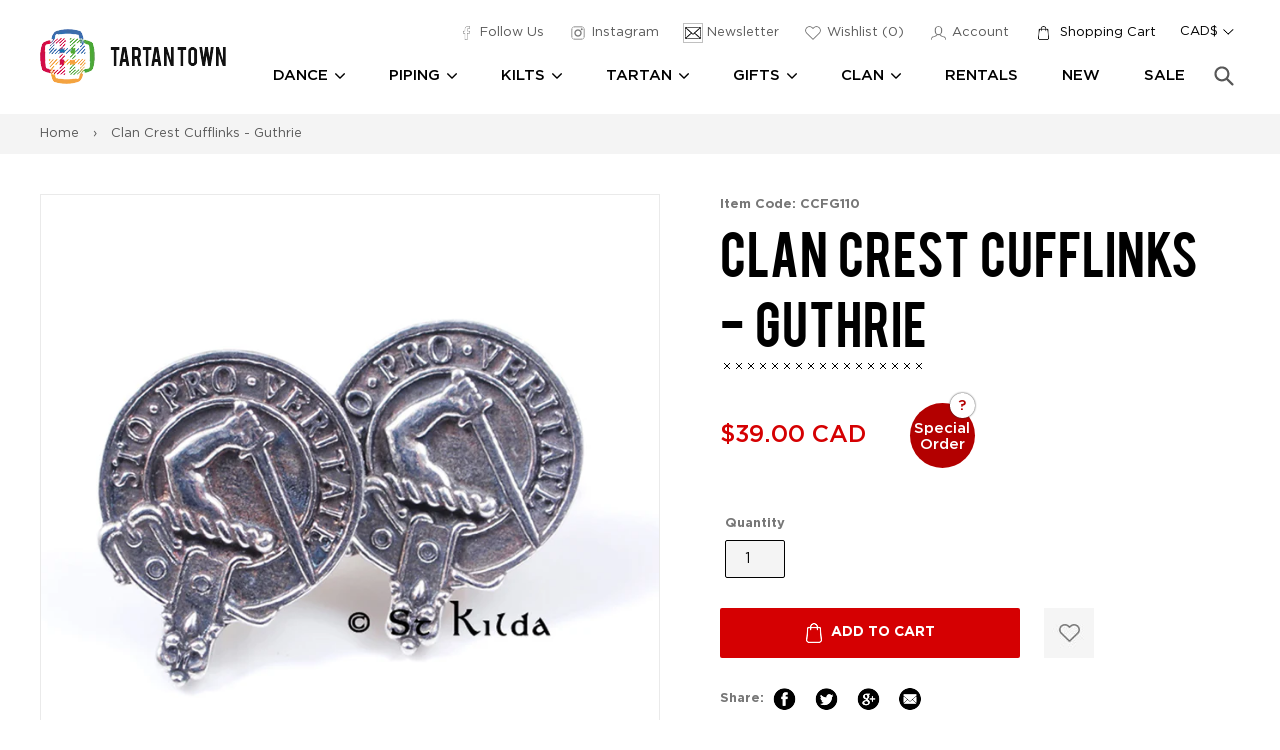

--- FILE ---
content_type: text/html; charset=utf-8
request_url: https://tartantown.com/products/clan-crest-cufflinks-guthrie
body_size: 31871
content:
<!doctype html>
<!--[if IE 9]> <html class="ie9 no-js" lang="en"> <![endif]-->
<!--[if (gt IE 9)|!(IE)]><!--> <html class="no-js" lang="en"> <!--<![endif]-->
<head>
  <meta charset="utf-8">
  <meta http-equiv="X-UA-Compatible" content="IE=edge,chrome=1">
  <meta name="viewport" content="width=device-width,initial-scale=1">
  <meta name="theme-color" content="#ffffff">
  <link rel="canonical" href="https://tartantown.com/products/clan-crest-cufflinks-guthrie">
  <meta name="google-site-verification" content="hPec3L8EF5qElW7lLhSGPon790ZGs2yq2nDOyOIyXcg" />
  <meta name="google-site-verification" content="Xepan3jjiprOiqi8mBRkRaMnwlsUJ0NANbzsuyWKpJw" />
  <meta name="google-site-verification" content="EtUJ64PygyTb_xnYtoBQtK4-Cg3fqiMxLN3-B5eG60I" />
  
    <link rel="shortcut icon" href="//tartantown.com/cdn/shop/files/favicon_32x32.png?v=1613505801" type="image/png">
  
  
  <title>Clan Crest Cufflinks - Guthrie
    
    
    
      &ndash; Tartantown Ltd.</title>
  
    <meta name="description" content="Proudly display your clan crest on your wrists with a pewter badge. .75&quot; (2 cm) in diameter. Made in Scotland.">
  
  
<link rel="preconnect" href="https://www.google-analytics.com" crossorigin="anonymouse">
<link rel="preconnect" href="https://googleads.g.doubleclick.net" crossorigin="anonymouse">
<link rel="preconnect" href="https://www.gstatic.com" crossorigin="anonymouse">
<link rel="preconnect" href="https://ajax.googleapis.com" crossorigin="anonymouse">
<link rel="preconnect" href="https://www.googletagmanager.com" crossorigin="anonymous">

<link rel="dns-prefecth" href="https://productreviews.shopifycdn.com">
<link rel="dns-prefecth" href="https://www.googleadservices.com">

  <!-- /snippets/social-meta-tags.liquid -->
<meta property="og:site_name" content="Tartantown Ltd.">
<meta property="og:url" content="https://tartantown.com/products/clan-crest-cufflinks-guthrie">
<meta property="og:title" content="Clan Crest Cufflinks - Guthrie">
<meta property="og:type" content="product">
<meta property="og:description" content="Proudly display your clan crest on your wrists with a pewter badge. .75&quot; (2 cm) in diameter. Made in Scotland."><meta property="og:price:amount" content="39.00">
  <meta property="og:price:currency" content="CAD"><meta property="og:image" content="http://tartantown.com/cdn/shop/products/GuthrieCufflinks_1024x1024.jpg?v=1608163273"><meta property="og:image" content="http://tartantown.com/cdn/shop/products/GuthrieCufflinksBack_1024x1024.jpg?v=1608163278">
<meta property="og:image:secure_url" content="https://tartantown.com/cdn/shop/products/GuthrieCufflinks_1024x1024.jpg?v=1608163273"><meta property="og:image:secure_url" content="https://tartantown.com/cdn/shop/products/GuthrieCufflinksBack_1024x1024.jpg?v=1608163278">

<meta name="twitter:site" content="@">
<meta name="twitter:card" content="summary_large_image">
<meta name="twitter:title" content="Clan Crest Cufflinks - Guthrie">
<meta name="twitter:description" content="Proudly display your clan crest on your wrists with a pewter badge. .75&quot; (2 cm) in diameter. Made in Scotland.">


  <link href="//tartantown.com/cdn/shop/t/34/assets/theme.scss.css?v=57873059920417639351767844238" rel="stylesheet" type="text/css" media="all" />
  


  <link rel="stylesheet" href="//tartantown.com/cdn/shop/t/34/assets/custom.scss.css?v=26475433156686356811767844238" media="print" onload="this.media='all'">
  <link rel="stylesheet" href="//tartantown.com/cdn/shop/t/34/assets/custom2.css?v=109093358086103666491767653802" media="print" onload="this.media='all'">

  

  <script>
    var theme = {
      strings: {
        addToCart: "Add to cart",
        soldOut: "Sold out",
        unavailable: "Unavailable",
        showMore: "Show More",
        showLess: "Show Less"
      },
      moneyFormat: "\u003cspan class=money\u003e${{amount}} CAD\u003c\/span\u003e",
      money_with_currency_format : "\u003cspan class=money\u003e${{amount}} CAD\u003c\/span\u003e",
      currencyFormat : 'money_with_currency_format',
      shopCurrency : 'CAD',
      defaultCurrency : 'CAD'
    }

    var  iwish_cid = "";
    var iwish_shop = "tartan-town.myshopify.com";
    var iwish_pro_template = true;
    var iwish_added_txt = 'Added in Wishlist';
    var iwish_add_txt = 'Add to Wishlist';



    document.documentElement.className = document.documentElement.className.replace('no-js', 'js');
  </script>

  <!--[if (lte IE 9) ]><script src="//tartantown.com/cdn/shop/t/34/assets/match-media.min.js?v=22265819453975888031767653802" type="text/javascript"></script><![endif]-->

  

  <!--[if (gt IE 9)|!(IE)]><!--><script src="//tartantown.com/cdn/shop/t/34/assets/vendor.js?v=126421876284129917981767653802" defer="defer"></script><!--<![endif]-->
  <!--[if lte IE 9]><script src="//tartantown.com/cdn/shop/t/34/assets/vendor.js?v=126421876284129917981767653802"></script><![endif]-->

  <!--[if (gt IE 9)|!(IE)]><!--><script src="//tartantown.com/cdn/shop/t/34/assets/readmore.min.js?v=31630494980608433581767653802" defer="defer"></script><!--<![endif]-->
  <!--[if lte IE 9]><script src="//tartantown.com/cdn/shop/t/34/assets/readmore.min.js?v=31630494980608433581767653802"></script><![endif]-->

  <script src="//cdn.shopify.com/s/javascripts/currencies.js" defer="defer"></script>

  <script>
    
  </script>

  <!--[if (gt IE 9)|!(IE)]><!--><script src="//tartantown.com/cdn/shop/t/34/assets/theme.js?v=18274727200076615351767844237" defer="defer"></script><!--<![endif]-->
  <!--[if lte IE 9]><script src="//tartantown.com/cdn/shop/t/34/assets/theme.js?v=18274727200076615351767844237"></script><![endif]-->

  <script src="//ajax.aspnetcdn.com/ajax/jquery.templates/beta1/jquery.tmpl.min.js" defer="defer"></script>
  <script src="https://cdn.myshopapps.com/iwish/iwishlist.js" defer="defer"></script>

  <script>window.performance && window.performance.mark && window.performance.mark('shopify.content_for_header.start');</script><meta name="google-site-verification" content="iay9bfWNzJ72i6qlwj9U4XeVlNNQGSBskB9_mU3n_nU">
<meta id="shopify-digital-wallet" name="shopify-digital-wallet" content="/15816805/digital_wallets/dialog">
<meta name="shopify-checkout-api-token" content="0a1da8503b1cccb8a0b2cbd83f86c6c5">
<meta id="in-context-paypal-metadata" data-shop-id="15816805" data-venmo-supported="false" data-environment="production" data-locale="en_US" data-paypal-v4="true" data-currency="CAD">
<link rel="alternate" type="application/json+oembed" href="https://tartantown.com/products/clan-crest-cufflinks-guthrie.oembed">
<script async="async" src="/checkouts/internal/preloads.js?locale=en-CA"></script>
<link rel="preconnect" href="https://shop.app" crossorigin="anonymous">
<script async="async" src="https://shop.app/checkouts/internal/preloads.js?locale=en-CA&shop_id=15816805" crossorigin="anonymous"></script>
<script id="apple-pay-shop-capabilities" type="application/json">{"shopId":15816805,"countryCode":"CA","currencyCode":"CAD","merchantCapabilities":["supports3DS"],"merchantId":"gid:\/\/shopify\/Shop\/15816805","merchantName":"Tartantown Ltd.","requiredBillingContactFields":["postalAddress","email","phone"],"requiredShippingContactFields":["postalAddress","email","phone"],"shippingType":"shipping","supportedNetworks":["visa","masterCard","amex","discover","interac","jcb"],"total":{"type":"pending","label":"Tartantown Ltd.","amount":"1.00"},"shopifyPaymentsEnabled":true,"supportsSubscriptions":true}</script>
<script id="shopify-features" type="application/json">{"accessToken":"0a1da8503b1cccb8a0b2cbd83f86c6c5","betas":["rich-media-storefront-analytics"],"domain":"tartantown.com","predictiveSearch":true,"shopId":15816805,"locale":"en"}</script>
<script>var Shopify = Shopify || {};
Shopify.shop = "tartan-town.myshopify.com";
Shopify.locale = "en";
Shopify.currency = {"active":"CAD","rate":"1.0"};
Shopify.country = "CA";
Shopify.theme = {"name":"Copy of 2021 Checkout Update Gilco","id":188508897649,"schema_name":"Debut","schema_version":"1.0.0","theme_store_id":796,"role":"main"};
Shopify.theme.handle = "null";
Shopify.theme.style = {"id":null,"handle":null};
Shopify.cdnHost = "tartantown.com/cdn";
Shopify.routes = Shopify.routes || {};
Shopify.routes.root = "/";</script>
<script type="module">!function(o){(o.Shopify=o.Shopify||{}).modules=!0}(window);</script>
<script>!function(o){function n(){var o=[];function n(){o.push(Array.prototype.slice.apply(arguments))}return n.q=o,n}var t=o.Shopify=o.Shopify||{};t.loadFeatures=n(),t.autoloadFeatures=n()}(window);</script>
<script>
  window.ShopifyPay = window.ShopifyPay || {};
  window.ShopifyPay.apiHost = "shop.app\/pay";
  window.ShopifyPay.redirectState = null;
</script>
<script id="shop-js-analytics" type="application/json">{"pageType":"product"}</script>
<script defer="defer" async type="module" src="//tartantown.com/cdn/shopifycloud/shop-js/modules/v2/client.init-shop-cart-sync_DlSlHazZ.en.esm.js"></script>
<script defer="defer" async type="module" src="//tartantown.com/cdn/shopifycloud/shop-js/modules/v2/chunk.common_D16XZWos.esm.js"></script>
<script type="module">
  await import("//tartantown.com/cdn/shopifycloud/shop-js/modules/v2/client.init-shop-cart-sync_DlSlHazZ.en.esm.js");
await import("//tartantown.com/cdn/shopifycloud/shop-js/modules/v2/chunk.common_D16XZWos.esm.js");

  window.Shopify.SignInWithShop?.initShopCartSync?.({"fedCMEnabled":true,"windoidEnabled":true});

</script>
<script>
  window.Shopify = window.Shopify || {};
  if (!window.Shopify.featureAssets) window.Shopify.featureAssets = {};
  window.Shopify.featureAssets['shop-js'] = {"shop-cart-sync":["modules/v2/client.shop-cart-sync_DKWYiEUO.en.esm.js","modules/v2/chunk.common_D16XZWos.esm.js"],"init-fed-cm":["modules/v2/client.init-fed-cm_vfPMjZAC.en.esm.js","modules/v2/chunk.common_D16XZWos.esm.js"],"init-shop-email-lookup-coordinator":["modules/v2/client.init-shop-email-lookup-coordinator_CR38P6MB.en.esm.js","modules/v2/chunk.common_D16XZWos.esm.js"],"init-shop-cart-sync":["modules/v2/client.init-shop-cart-sync_DlSlHazZ.en.esm.js","modules/v2/chunk.common_D16XZWos.esm.js"],"shop-cash-offers":["modules/v2/client.shop-cash-offers_CJw4IQ6B.en.esm.js","modules/v2/chunk.common_D16XZWos.esm.js","modules/v2/chunk.modal_UwFWkumu.esm.js"],"shop-toast-manager":["modules/v2/client.shop-toast-manager_BY778Uv6.en.esm.js","modules/v2/chunk.common_D16XZWos.esm.js"],"init-windoid":["modules/v2/client.init-windoid_DVhZdEm3.en.esm.js","modules/v2/chunk.common_D16XZWos.esm.js"],"shop-button":["modules/v2/client.shop-button_D2ZzKUPa.en.esm.js","modules/v2/chunk.common_D16XZWos.esm.js"],"avatar":["modules/v2/client.avatar_BTnouDA3.en.esm.js"],"init-customer-accounts-sign-up":["modules/v2/client.init-customer-accounts-sign-up_CQZUmjGN.en.esm.js","modules/v2/client.shop-login-button_Cu5K-F7X.en.esm.js","modules/v2/chunk.common_D16XZWos.esm.js","modules/v2/chunk.modal_UwFWkumu.esm.js"],"pay-button":["modules/v2/client.pay-button_CcBqbGU7.en.esm.js","modules/v2/chunk.common_D16XZWos.esm.js"],"init-shop-for-new-customer-accounts":["modules/v2/client.init-shop-for-new-customer-accounts_B5DR5JTE.en.esm.js","modules/v2/client.shop-login-button_Cu5K-F7X.en.esm.js","modules/v2/chunk.common_D16XZWos.esm.js","modules/v2/chunk.modal_UwFWkumu.esm.js"],"shop-login-button":["modules/v2/client.shop-login-button_Cu5K-F7X.en.esm.js","modules/v2/chunk.common_D16XZWos.esm.js","modules/v2/chunk.modal_UwFWkumu.esm.js"],"shop-follow-button":["modules/v2/client.shop-follow-button_BX8Slf17.en.esm.js","modules/v2/chunk.common_D16XZWos.esm.js","modules/v2/chunk.modal_UwFWkumu.esm.js"],"init-customer-accounts":["modules/v2/client.init-customer-accounts_DjKkmQ2w.en.esm.js","modules/v2/client.shop-login-button_Cu5K-F7X.en.esm.js","modules/v2/chunk.common_D16XZWos.esm.js","modules/v2/chunk.modal_UwFWkumu.esm.js"],"lead-capture":["modules/v2/client.lead-capture_ChWCg7nV.en.esm.js","modules/v2/chunk.common_D16XZWos.esm.js","modules/v2/chunk.modal_UwFWkumu.esm.js"],"checkout-modal":["modules/v2/client.checkout-modal_DPnpVyv-.en.esm.js","modules/v2/chunk.common_D16XZWos.esm.js","modules/v2/chunk.modal_UwFWkumu.esm.js"],"shop-login":["modules/v2/client.shop-login_leRXJtcZ.en.esm.js","modules/v2/chunk.common_D16XZWos.esm.js","modules/v2/chunk.modal_UwFWkumu.esm.js"],"payment-terms":["modules/v2/client.payment-terms_Bp9K0NXD.en.esm.js","modules/v2/chunk.common_D16XZWos.esm.js","modules/v2/chunk.modal_UwFWkumu.esm.js"]};
</script>
<script>(function() {
  var isLoaded = false;
  function asyncLoad() {
    if (isLoaded) return;
    isLoaded = true;
    var urls = ["\/\/cdn.trialfire.com\/tf-bootstrap-shopify.js?apiToken=cf6bfcaa-c12e-4714-bf7a-2f251aed2bf6\u0026assetUrl=\/\/cdn.trialfire.com\/tf.js\u0026shop=tartan-town.myshopify.com","https:\/\/static.klaviyo.com\/onsite\/js\/H8eHbC\/klaviyo.js?company_id=H8eHbC\u0026shop=tartan-town.myshopify.com"];
    for (var i = 0; i < urls.length; i++) {
      var s = document.createElement('script');
      s.type = 'text/javascript';
      s.async = true;
      s.src = urls[i];
      var x = document.getElementsByTagName('script')[0];
      x.parentNode.insertBefore(s, x);
    }
  };
  if(window.attachEvent) {
    window.attachEvent('onload', asyncLoad);
  } else {
    window.addEventListener('load', asyncLoad, false);
  }
})();</script>
<script id="__st">var __st={"a":15816805,"offset":-28800,"reqid":"37005b33-e94d-4e04-ab26-f6e28e00789c-1768582301","pageurl":"tartantown.com\/products\/clan-crest-cufflinks-guthrie","u":"18b7b69a9233","p":"product","rtyp":"product","rid":6142430675132};</script>
<script>window.ShopifyPaypalV4VisibilityTracking = true;</script>
<script id="captcha-bootstrap">!function(){'use strict';const t='contact',e='account',n='new_comment',o=[[t,t],['blogs',n],['comments',n],[t,'customer']],c=[[e,'customer_login'],[e,'guest_login'],[e,'recover_customer_password'],[e,'create_customer']],r=t=>t.map((([t,e])=>`form[action*='/${t}']:not([data-nocaptcha='true']) input[name='form_type'][value='${e}']`)).join(','),a=t=>()=>t?[...document.querySelectorAll(t)].map((t=>t.form)):[];function s(){const t=[...o],e=r(t);return a(e)}const i='password',u='form_key',d=['recaptcha-v3-token','g-recaptcha-response','h-captcha-response',i],f=()=>{try{return window.sessionStorage}catch{return}},m='__shopify_v',_=t=>t.elements[u];function p(t,e,n=!1){try{const o=window.sessionStorage,c=JSON.parse(o.getItem(e)),{data:r}=function(t){const{data:e,action:n}=t;return t[m]||n?{data:e,action:n}:{data:t,action:n}}(c);for(const[e,n]of Object.entries(r))t.elements[e]&&(t.elements[e].value=n);n&&o.removeItem(e)}catch(o){console.error('form repopulation failed',{error:o})}}const l='form_type',E='cptcha';function T(t){t.dataset[E]=!0}const w=window,h=w.document,L='Shopify',v='ce_forms',y='captcha';let A=!1;((t,e)=>{const n=(g='f06e6c50-85a8-45c8-87d0-21a2b65856fe',I='https://cdn.shopify.com/shopifycloud/storefront-forms-hcaptcha/ce_storefront_forms_captcha_hcaptcha.v1.5.2.iife.js',D={infoText:'Protected by hCaptcha',privacyText:'Privacy',termsText:'Terms'},(t,e,n)=>{const o=w[L][v],c=o.bindForm;if(c)return c(t,g,e,D).then(n);var r;o.q.push([[t,g,e,D],n]),r=I,A||(h.body.append(Object.assign(h.createElement('script'),{id:'captcha-provider',async:!0,src:r})),A=!0)});var g,I,D;w[L]=w[L]||{},w[L][v]=w[L][v]||{},w[L][v].q=[],w[L][y]=w[L][y]||{},w[L][y].protect=function(t,e){n(t,void 0,e),T(t)},Object.freeze(w[L][y]),function(t,e,n,w,h,L){const[v,y,A,g]=function(t,e,n){const i=e?o:[],u=t?c:[],d=[...i,...u],f=r(d),m=r(i),_=r(d.filter((([t,e])=>n.includes(e))));return[a(f),a(m),a(_),s()]}(w,h,L),I=t=>{const e=t.target;return e instanceof HTMLFormElement?e:e&&e.form},D=t=>v().includes(t);t.addEventListener('submit',(t=>{const e=I(t);if(!e)return;const n=D(e)&&!e.dataset.hcaptchaBound&&!e.dataset.recaptchaBound,o=_(e),c=g().includes(e)&&(!o||!o.value);(n||c)&&t.preventDefault(),c&&!n&&(function(t){try{if(!f())return;!function(t){const e=f();if(!e)return;const n=_(t);if(!n)return;const o=n.value;o&&e.removeItem(o)}(t);const e=Array.from(Array(32),(()=>Math.random().toString(36)[2])).join('');!function(t,e){_(t)||t.append(Object.assign(document.createElement('input'),{type:'hidden',name:u})),t.elements[u].value=e}(t,e),function(t,e){const n=f();if(!n)return;const o=[...t.querySelectorAll(`input[type='${i}']`)].map((({name:t})=>t)),c=[...d,...o],r={};for(const[a,s]of new FormData(t).entries())c.includes(a)||(r[a]=s);n.setItem(e,JSON.stringify({[m]:1,action:t.action,data:r}))}(t,e)}catch(e){console.error('failed to persist form',e)}}(e),e.submit())}));const S=(t,e)=>{t&&!t.dataset[E]&&(n(t,e.some((e=>e===t))),T(t))};for(const o of['focusin','change'])t.addEventListener(o,(t=>{const e=I(t);D(e)&&S(e,y())}));const B=e.get('form_key'),M=e.get(l),P=B&&M;t.addEventListener('DOMContentLoaded',(()=>{const t=y();if(P)for(const e of t)e.elements[l].value===M&&p(e,B);[...new Set([...A(),...v().filter((t=>'true'===t.dataset.shopifyCaptcha))])].forEach((e=>S(e,t)))}))}(h,new URLSearchParams(w.location.search),n,t,e,['guest_login'])})(!0,!0)}();</script>
<script integrity="sha256-4kQ18oKyAcykRKYeNunJcIwy7WH5gtpwJnB7kiuLZ1E=" data-source-attribution="shopify.loadfeatures" defer="defer" src="//tartantown.com/cdn/shopifycloud/storefront/assets/storefront/load_feature-a0a9edcb.js" crossorigin="anonymous"></script>
<script crossorigin="anonymous" defer="defer" src="//tartantown.com/cdn/shopifycloud/storefront/assets/shopify_pay/storefront-65b4c6d7.js?v=20250812"></script>
<script data-source-attribution="shopify.dynamic_checkout.dynamic.init">var Shopify=Shopify||{};Shopify.PaymentButton=Shopify.PaymentButton||{isStorefrontPortableWallets:!0,init:function(){window.Shopify.PaymentButton.init=function(){};var t=document.createElement("script");t.src="https://tartantown.com/cdn/shopifycloud/portable-wallets/latest/portable-wallets.en.js",t.type="module",document.head.appendChild(t)}};
</script>
<script data-source-attribution="shopify.dynamic_checkout.buyer_consent">
  function portableWalletsHideBuyerConsent(e){var t=document.getElementById("shopify-buyer-consent"),n=document.getElementById("shopify-subscription-policy-button");t&&n&&(t.classList.add("hidden"),t.setAttribute("aria-hidden","true"),n.removeEventListener("click",e))}function portableWalletsShowBuyerConsent(e){var t=document.getElementById("shopify-buyer-consent"),n=document.getElementById("shopify-subscription-policy-button");t&&n&&(t.classList.remove("hidden"),t.removeAttribute("aria-hidden"),n.addEventListener("click",e))}window.Shopify?.PaymentButton&&(window.Shopify.PaymentButton.hideBuyerConsent=portableWalletsHideBuyerConsent,window.Shopify.PaymentButton.showBuyerConsent=portableWalletsShowBuyerConsent);
</script>
<script data-source-attribution="shopify.dynamic_checkout.cart.bootstrap">document.addEventListener("DOMContentLoaded",(function(){function t(){return document.querySelector("shopify-accelerated-checkout-cart, shopify-accelerated-checkout")}if(t())Shopify.PaymentButton.init();else{new MutationObserver((function(e,n){t()&&(Shopify.PaymentButton.init(),n.disconnect())})).observe(document.body,{childList:!0,subtree:!0})}}));
</script>
<link id="shopify-accelerated-checkout-styles" rel="stylesheet" media="screen" href="https://tartantown.com/cdn/shopifycloud/portable-wallets/latest/accelerated-checkout-backwards-compat.css" crossorigin="anonymous">
<style id="shopify-accelerated-checkout-cart">
        #shopify-buyer-consent {
  margin-top: 1em;
  display: inline-block;
  width: 100%;
}

#shopify-buyer-consent.hidden {
  display: none;
}

#shopify-subscription-policy-button {
  background: none;
  border: none;
  padding: 0;
  text-decoration: underline;
  font-size: inherit;
  cursor: pointer;
}

#shopify-subscription-policy-button::before {
  box-shadow: none;
}

      </style>

<script>window.performance && window.performance.mark && window.performance.mark('shopify.content_for_header.end');</script>
  
<!-- Google Tag Manager -->
<script>(function(w,d,s,l,i){w[l]=w[l]||[];w[l].push({'gtm.start':
new Date().getTime(),event:'gtm.js'});var f=d.getElementsByTagName(s)[0],
j=d.createElement(s),dl=l!='dataLayer'?'&l='+l:'';j.async=true;j.src=
'https://www.googletagmanager.com/gtm.js?id='+i+dl;f.parentNode.insertBefore(j,f);
})(window,document,'script','dataLayer','GTM-NJLTPNN');</script>
<!-- End Google Tag Manager -->
  <script type="application/ld+json">
{
  "@context": "https://schema.org/", 
  "@type": "Product", 
  "name": "Modern Sutherland Men's Kilt",
  "image": "https://cdn.shopify.com/s/files/1/1581/6805/products/KILT100_720x.jpg",
  "description": "Length - 25

No Returns on this item.",
  "brand": "Kilts Los Angeles",
  "sku": "KILT100-28",
  "gtin8": "KILT100-28",
  "aggregateRating": {
    "@type": "AggregateRating",
    "ratingValue": "5",
    "bestRating": "5",
    "worstRating": "3",
    "ratingCount": "5"
  }
}
</script>
<!-- BEGIN app block: shopify://apps/doofinder-search-discovery/blocks/doofinder-script/1abc6bc6-ff36-4a37-9034-effae4a47cf6 -->
  <script>
    (function(w, k) {w[k] = window[k] || function () { (window[k].q = window[k].q || []).push(arguments) }})(window, "doofinderApp")
    var dfKvCustomerEmail = "";

    doofinderApp("config", "currency", Shopify.currency.active);
    doofinderApp("config", "language", Shopify.locale);
    var context = Shopify.country;
    
    doofinderApp("config", "priceName", context);
    localStorage.setItem("shopify-language", Shopify.locale);

    doofinderApp("init", "layer", {
      params:{
        "":{
          exclude: {
            not_published_in: [context]
          }
        },
        "product":{
          exclude: {
            not_published_in: [context]
          }
        }
      }
    });
  </script>

  <script src="https://us1-config.doofinder.com/2.x/8c84d222-c2d5-4c07-a566-ae68cef6ddce.js" async></script>



<!-- END app block --><link href="https://monorail-edge.shopifysvc.com" rel="dns-prefetch">
<script>(function(){if ("sendBeacon" in navigator && "performance" in window) {try {var session_token_from_headers = performance.getEntriesByType('navigation')[0].serverTiming.find(x => x.name == '_s').description;} catch {var session_token_from_headers = undefined;}var session_cookie_matches = document.cookie.match(/_shopify_s=([^;]*)/);var session_token_from_cookie = session_cookie_matches && session_cookie_matches.length === 2 ? session_cookie_matches[1] : "";var session_token = session_token_from_headers || session_token_from_cookie || "";function handle_abandonment_event(e) {var entries = performance.getEntries().filter(function(entry) {return /monorail-edge.shopifysvc.com/.test(entry.name);});if (!window.abandonment_tracked && entries.length === 0) {window.abandonment_tracked = true;var currentMs = Date.now();var navigation_start = performance.timing.navigationStart;var payload = {shop_id: 15816805,url: window.location.href,navigation_start,duration: currentMs - navigation_start,session_token,page_type: "product"};window.navigator.sendBeacon("https://monorail-edge.shopifysvc.com/v1/produce", JSON.stringify({schema_id: "online_store_buyer_site_abandonment/1.1",payload: payload,metadata: {event_created_at_ms: currentMs,event_sent_at_ms: currentMs}}));}}window.addEventListener('pagehide', handle_abandonment_event);}}());</script>
<script id="web-pixels-manager-setup">(function e(e,d,r,n,o){if(void 0===o&&(o={}),!Boolean(null===(a=null===(i=window.Shopify)||void 0===i?void 0:i.analytics)||void 0===a?void 0:a.replayQueue)){var i,a;window.Shopify=window.Shopify||{};var t=window.Shopify;t.analytics=t.analytics||{};var s=t.analytics;s.replayQueue=[],s.publish=function(e,d,r){return s.replayQueue.push([e,d,r]),!0};try{self.performance.mark("wpm:start")}catch(e){}var l=function(){var e={modern:/Edge?\/(1{2}[4-9]|1[2-9]\d|[2-9]\d{2}|\d{4,})\.\d+(\.\d+|)|Firefox\/(1{2}[4-9]|1[2-9]\d|[2-9]\d{2}|\d{4,})\.\d+(\.\d+|)|Chrom(ium|e)\/(9{2}|\d{3,})\.\d+(\.\d+|)|(Maci|X1{2}).+ Version\/(15\.\d+|(1[6-9]|[2-9]\d|\d{3,})\.\d+)([,.]\d+|)( \(\w+\)|)( Mobile\/\w+|) Safari\/|Chrome.+OPR\/(9{2}|\d{3,})\.\d+\.\d+|(CPU[ +]OS|iPhone[ +]OS|CPU[ +]iPhone|CPU IPhone OS|CPU iPad OS)[ +]+(15[._]\d+|(1[6-9]|[2-9]\d|\d{3,})[._]\d+)([._]\d+|)|Android:?[ /-](13[3-9]|1[4-9]\d|[2-9]\d{2}|\d{4,})(\.\d+|)(\.\d+|)|Android.+Firefox\/(13[5-9]|1[4-9]\d|[2-9]\d{2}|\d{4,})\.\d+(\.\d+|)|Android.+Chrom(ium|e)\/(13[3-9]|1[4-9]\d|[2-9]\d{2}|\d{4,})\.\d+(\.\d+|)|SamsungBrowser\/([2-9]\d|\d{3,})\.\d+/,legacy:/Edge?\/(1[6-9]|[2-9]\d|\d{3,})\.\d+(\.\d+|)|Firefox\/(5[4-9]|[6-9]\d|\d{3,})\.\d+(\.\d+|)|Chrom(ium|e)\/(5[1-9]|[6-9]\d|\d{3,})\.\d+(\.\d+|)([\d.]+$|.*Safari\/(?![\d.]+ Edge\/[\d.]+$))|(Maci|X1{2}).+ Version\/(10\.\d+|(1[1-9]|[2-9]\d|\d{3,})\.\d+)([,.]\d+|)( \(\w+\)|)( Mobile\/\w+|) Safari\/|Chrome.+OPR\/(3[89]|[4-9]\d|\d{3,})\.\d+\.\d+|(CPU[ +]OS|iPhone[ +]OS|CPU[ +]iPhone|CPU IPhone OS|CPU iPad OS)[ +]+(10[._]\d+|(1[1-9]|[2-9]\d|\d{3,})[._]\d+)([._]\d+|)|Android:?[ /-](13[3-9]|1[4-9]\d|[2-9]\d{2}|\d{4,})(\.\d+|)(\.\d+|)|Mobile Safari.+OPR\/([89]\d|\d{3,})\.\d+\.\d+|Android.+Firefox\/(13[5-9]|1[4-9]\d|[2-9]\d{2}|\d{4,})\.\d+(\.\d+|)|Android.+Chrom(ium|e)\/(13[3-9]|1[4-9]\d|[2-9]\d{2}|\d{4,})\.\d+(\.\d+|)|Android.+(UC? ?Browser|UCWEB|U3)[ /]?(15\.([5-9]|\d{2,})|(1[6-9]|[2-9]\d|\d{3,})\.\d+)\.\d+|SamsungBrowser\/(5\.\d+|([6-9]|\d{2,})\.\d+)|Android.+MQ{2}Browser\/(14(\.(9|\d{2,})|)|(1[5-9]|[2-9]\d|\d{3,})(\.\d+|))(\.\d+|)|K[Aa][Ii]OS\/(3\.\d+|([4-9]|\d{2,})\.\d+)(\.\d+|)/},d=e.modern,r=e.legacy,n=navigator.userAgent;return n.match(d)?"modern":n.match(r)?"legacy":"unknown"}(),u="modern"===l?"modern":"legacy",c=(null!=n?n:{modern:"",legacy:""})[u],f=function(e){return[e.baseUrl,"/wpm","/b",e.hashVersion,"modern"===e.buildTarget?"m":"l",".js"].join("")}({baseUrl:d,hashVersion:r,buildTarget:u}),m=function(e){var d=e.version,r=e.bundleTarget,n=e.surface,o=e.pageUrl,i=e.monorailEndpoint;return{emit:function(e){var a=e.status,t=e.errorMsg,s=(new Date).getTime(),l=JSON.stringify({metadata:{event_sent_at_ms:s},events:[{schema_id:"web_pixels_manager_load/3.1",payload:{version:d,bundle_target:r,page_url:o,status:a,surface:n,error_msg:t},metadata:{event_created_at_ms:s}}]});if(!i)return console&&console.warn&&console.warn("[Web Pixels Manager] No Monorail endpoint provided, skipping logging."),!1;try{return self.navigator.sendBeacon.bind(self.navigator)(i,l)}catch(e){}var u=new XMLHttpRequest;try{return u.open("POST",i,!0),u.setRequestHeader("Content-Type","text/plain"),u.send(l),!0}catch(e){return console&&console.warn&&console.warn("[Web Pixels Manager] Got an unhandled error while logging to Monorail."),!1}}}}({version:r,bundleTarget:l,surface:e.surface,pageUrl:self.location.href,monorailEndpoint:e.monorailEndpoint});try{o.browserTarget=l,function(e){var d=e.src,r=e.async,n=void 0===r||r,o=e.onload,i=e.onerror,a=e.sri,t=e.scriptDataAttributes,s=void 0===t?{}:t,l=document.createElement("script"),u=document.querySelector("head"),c=document.querySelector("body");if(l.async=n,l.src=d,a&&(l.integrity=a,l.crossOrigin="anonymous"),s)for(var f in s)if(Object.prototype.hasOwnProperty.call(s,f))try{l.dataset[f]=s[f]}catch(e){}if(o&&l.addEventListener("load",o),i&&l.addEventListener("error",i),u)u.appendChild(l);else{if(!c)throw new Error("Did not find a head or body element to append the script");c.appendChild(l)}}({src:f,async:!0,onload:function(){if(!function(){var e,d;return Boolean(null===(d=null===(e=window.Shopify)||void 0===e?void 0:e.analytics)||void 0===d?void 0:d.initialized)}()){var d=window.webPixelsManager.init(e)||void 0;if(d){var r=window.Shopify.analytics;r.replayQueue.forEach((function(e){var r=e[0],n=e[1],o=e[2];d.publishCustomEvent(r,n,o)})),r.replayQueue=[],r.publish=d.publishCustomEvent,r.visitor=d.visitor,r.initialized=!0}}},onerror:function(){return m.emit({status:"failed",errorMsg:"".concat(f," has failed to load")})},sri:function(e){var d=/^sha384-[A-Za-z0-9+/=]+$/;return"string"==typeof e&&d.test(e)}(c)?c:"",scriptDataAttributes:o}),m.emit({status:"loading"})}catch(e){m.emit({status:"failed",errorMsg:(null==e?void 0:e.message)||"Unknown error"})}}})({shopId: 15816805,storefrontBaseUrl: "https://tartantown.com",extensionsBaseUrl: "https://extensions.shopifycdn.com/cdn/shopifycloud/web-pixels-manager",monorailEndpoint: "https://monorail-edge.shopifysvc.com/unstable/produce_batch",surface: "storefront-renderer",enabledBetaFlags: ["2dca8a86"],webPixelsConfigList: [{"id":"899055985","configuration":"{\"accountID\":\"1\",\"installation_id\":\"8c84d222-c2d5-4c07-a566-ae68cef6ddce\",\"region\":\"us1\"}","eventPayloadVersion":"v1","runtimeContext":"STRICT","scriptVersion":"2061f8ea39b7d2e31c8b851469aba871","type":"APP","apiClientId":199361,"privacyPurposes":["ANALYTICS","MARKETING","SALE_OF_DATA"],"dataSharingAdjustments":{"protectedCustomerApprovalScopes":["read_customer_personal_data"]}},{"id":"748454257","configuration":"{\"config\":\"{\\\"pixel_id\\\":\\\"G-N7GQQJENCC\\\",\\\"target_country\\\":\\\"CA\\\",\\\"gtag_events\\\":[{\\\"type\\\":\\\"begin_checkout\\\",\\\"action_label\\\":\\\"G-N7GQQJENCC\\\"},{\\\"type\\\":\\\"search\\\",\\\"action_label\\\":\\\"G-N7GQQJENCC\\\"},{\\\"type\\\":\\\"view_item\\\",\\\"action_label\\\":[\\\"G-N7GQQJENCC\\\",\\\"MC-Z74BQPMF7R\\\"]},{\\\"type\\\":\\\"purchase\\\",\\\"action_label\\\":[\\\"G-N7GQQJENCC\\\",\\\"MC-Z74BQPMF7R\\\"]},{\\\"type\\\":\\\"page_view\\\",\\\"action_label\\\":[\\\"G-N7GQQJENCC\\\",\\\"MC-Z74BQPMF7R\\\"]},{\\\"type\\\":\\\"add_payment_info\\\",\\\"action_label\\\":\\\"G-N7GQQJENCC\\\"},{\\\"type\\\":\\\"add_to_cart\\\",\\\"action_label\\\":\\\"G-N7GQQJENCC\\\"}],\\\"enable_monitoring_mode\\\":false}\"}","eventPayloadVersion":"v1","runtimeContext":"OPEN","scriptVersion":"b2a88bafab3e21179ed38636efcd8a93","type":"APP","apiClientId":1780363,"privacyPurposes":[],"dataSharingAdjustments":{"protectedCustomerApprovalScopes":["read_customer_address","read_customer_email","read_customer_name","read_customer_personal_data","read_customer_phone"]}},{"id":"129106289","eventPayloadVersion":"v1","runtimeContext":"LAX","scriptVersion":"1","type":"CUSTOM","privacyPurposes":["ANALYTICS"],"name":"Google Analytics tag (migrated)"},{"id":"shopify-app-pixel","configuration":"{}","eventPayloadVersion":"v1","runtimeContext":"STRICT","scriptVersion":"0450","apiClientId":"shopify-pixel","type":"APP","privacyPurposes":["ANALYTICS","MARKETING"]},{"id":"shopify-custom-pixel","eventPayloadVersion":"v1","runtimeContext":"LAX","scriptVersion":"0450","apiClientId":"shopify-pixel","type":"CUSTOM","privacyPurposes":["ANALYTICS","MARKETING"]}],isMerchantRequest: false,initData: {"shop":{"name":"Tartantown Ltd.","paymentSettings":{"currencyCode":"CAD"},"myshopifyDomain":"tartan-town.myshopify.com","countryCode":"CA","storefrontUrl":"https:\/\/tartantown.com"},"customer":null,"cart":null,"checkout":null,"productVariants":[{"price":{"amount":39.0,"currencyCode":"CAD"},"product":{"title":"Clan Crest Cufflinks - Guthrie","vendor":"St. Kilda Holdings Ltd.","id":"6142430675132","untranslatedTitle":"Clan Crest Cufflinks - Guthrie","url":"\/products\/clan-crest-cufflinks-guthrie","type":"Cufflinks"},"id":"37710864646332","image":{"src":"\/\/tartantown.com\/cdn\/shop\/products\/GuthrieCufflinks.jpg?v=1608163273"},"sku":"CCFG110","title":"Default Title","untranslatedTitle":"Default Title"}],"purchasingCompany":null},},"https://tartantown.com/cdn","fcfee988w5aeb613cpc8e4bc33m6693e112",{"modern":"","legacy":""},{"shopId":"15816805","storefrontBaseUrl":"https:\/\/tartantown.com","extensionBaseUrl":"https:\/\/extensions.shopifycdn.com\/cdn\/shopifycloud\/web-pixels-manager","surface":"storefront-renderer","enabledBetaFlags":"[\"2dca8a86\"]","isMerchantRequest":"false","hashVersion":"fcfee988w5aeb613cpc8e4bc33m6693e112","publish":"custom","events":"[[\"page_viewed\",{}],[\"product_viewed\",{\"productVariant\":{\"price\":{\"amount\":39.0,\"currencyCode\":\"CAD\"},\"product\":{\"title\":\"Clan Crest Cufflinks - Guthrie\",\"vendor\":\"St. Kilda Holdings Ltd.\",\"id\":\"6142430675132\",\"untranslatedTitle\":\"Clan Crest Cufflinks - Guthrie\",\"url\":\"\/products\/clan-crest-cufflinks-guthrie\",\"type\":\"Cufflinks\"},\"id\":\"37710864646332\",\"image\":{\"src\":\"\/\/tartantown.com\/cdn\/shop\/products\/GuthrieCufflinks.jpg?v=1608163273\"},\"sku\":\"CCFG110\",\"title\":\"Default Title\",\"untranslatedTitle\":\"Default Title\"}}]]"});</script><script>
  window.ShopifyAnalytics = window.ShopifyAnalytics || {};
  window.ShopifyAnalytics.meta = window.ShopifyAnalytics.meta || {};
  window.ShopifyAnalytics.meta.currency = 'CAD';
  var meta = {"product":{"id":6142430675132,"gid":"gid:\/\/shopify\/Product\/6142430675132","vendor":"St. Kilda Holdings Ltd.","type":"Cufflinks","handle":"clan-crest-cufflinks-guthrie","variants":[{"id":37710864646332,"price":3900,"name":"Clan Crest Cufflinks - Guthrie","public_title":null,"sku":"CCFG110"}],"remote":false},"page":{"pageType":"product","resourceType":"product","resourceId":6142430675132,"requestId":"37005b33-e94d-4e04-ab26-f6e28e00789c-1768582301"}};
  for (var attr in meta) {
    window.ShopifyAnalytics.meta[attr] = meta[attr];
  }
</script>
<script class="analytics">
  (function () {
    var customDocumentWrite = function(content) {
      var jquery = null;

      if (window.jQuery) {
        jquery = window.jQuery;
      } else if (window.Checkout && window.Checkout.$) {
        jquery = window.Checkout.$;
      }

      if (jquery) {
        jquery('body').append(content);
      }
    };

    var hasLoggedConversion = function(token) {
      if (token) {
        return document.cookie.indexOf('loggedConversion=' + token) !== -1;
      }
      return false;
    }

    var setCookieIfConversion = function(token) {
      if (token) {
        var twoMonthsFromNow = new Date(Date.now());
        twoMonthsFromNow.setMonth(twoMonthsFromNow.getMonth() + 2);

        document.cookie = 'loggedConversion=' + token + '; expires=' + twoMonthsFromNow;
      }
    }

    var trekkie = window.ShopifyAnalytics.lib = window.trekkie = window.trekkie || [];
    if (trekkie.integrations) {
      return;
    }
    trekkie.methods = [
      'identify',
      'page',
      'ready',
      'track',
      'trackForm',
      'trackLink'
    ];
    trekkie.factory = function(method) {
      return function() {
        var args = Array.prototype.slice.call(arguments);
        args.unshift(method);
        trekkie.push(args);
        return trekkie;
      };
    };
    for (var i = 0; i < trekkie.methods.length; i++) {
      var key = trekkie.methods[i];
      trekkie[key] = trekkie.factory(key);
    }
    trekkie.load = function(config) {
      trekkie.config = config || {};
      trekkie.config.initialDocumentCookie = document.cookie;
      var first = document.getElementsByTagName('script')[0];
      var script = document.createElement('script');
      script.type = 'text/javascript';
      script.onerror = function(e) {
        var scriptFallback = document.createElement('script');
        scriptFallback.type = 'text/javascript';
        scriptFallback.onerror = function(error) {
                var Monorail = {
      produce: function produce(monorailDomain, schemaId, payload) {
        var currentMs = new Date().getTime();
        var event = {
          schema_id: schemaId,
          payload: payload,
          metadata: {
            event_created_at_ms: currentMs,
            event_sent_at_ms: currentMs
          }
        };
        return Monorail.sendRequest("https://" + monorailDomain + "/v1/produce", JSON.stringify(event));
      },
      sendRequest: function sendRequest(endpointUrl, payload) {
        // Try the sendBeacon API
        if (window && window.navigator && typeof window.navigator.sendBeacon === 'function' && typeof window.Blob === 'function' && !Monorail.isIos12()) {
          var blobData = new window.Blob([payload], {
            type: 'text/plain'
          });

          if (window.navigator.sendBeacon(endpointUrl, blobData)) {
            return true;
          } // sendBeacon was not successful

        } // XHR beacon

        var xhr = new XMLHttpRequest();

        try {
          xhr.open('POST', endpointUrl);
          xhr.setRequestHeader('Content-Type', 'text/plain');
          xhr.send(payload);
        } catch (e) {
          console.log(e);
        }

        return false;
      },
      isIos12: function isIos12() {
        return window.navigator.userAgent.lastIndexOf('iPhone; CPU iPhone OS 12_') !== -1 || window.navigator.userAgent.lastIndexOf('iPad; CPU OS 12_') !== -1;
      }
    };
    Monorail.produce('monorail-edge.shopifysvc.com',
      'trekkie_storefront_load_errors/1.1',
      {shop_id: 15816805,
      theme_id: 188508897649,
      app_name: "storefront",
      context_url: window.location.href,
      source_url: "//tartantown.com/cdn/s/trekkie.storefront.cd680fe47e6c39ca5d5df5f0a32d569bc48c0f27.min.js"});

        };
        scriptFallback.async = true;
        scriptFallback.src = '//tartantown.com/cdn/s/trekkie.storefront.cd680fe47e6c39ca5d5df5f0a32d569bc48c0f27.min.js';
        first.parentNode.insertBefore(scriptFallback, first);
      };
      script.async = true;
      script.src = '//tartantown.com/cdn/s/trekkie.storefront.cd680fe47e6c39ca5d5df5f0a32d569bc48c0f27.min.js';
      first.parentNode.insertBefore(script, first);
    };
    trekkie.load(
      {"Trekkie":{"appName":"storefront","development":false,"defaultAttributes":{"shopId":15816805,"isMerchantRequest":null,"themeId":188508897649,"themeCityHash":"15310088108868878805","contentLanguage":"en","currency":"CAD"},"isServerSideCookieWritingEnabled":true,"monorailRegion":"shop_domain","enabledBetaFlags":["65f19447"]},"Session Attribution":{},"S2S":{"facebookCapiEnabled":false,"source":"trekkie-storefront-renderer","apiClientId":580111}}
    );

    var loaded = false;
    trekkie.ready(function() {
      if (loaded) return;
      loaded = true;

      window.ShopifyAnalytics.lib = window.trekkie;

      var originalDocumentWrite = document.write;
      document.write = customDocumentWrite;
      try { window.ShopifyAnalytics.merchantGoogleAnalytics.call(this); } catch(error) {};
      document.write = originalDocumentWrite;

      window.ShopifyAnalytics.lib.page(null,{"pageType":"product","resourceType":"product","resourceId":6142430675132,"requestId":"37005b33-e94d-4e04-ab26-f6e28e00789c-1768582301","shopifyEmitted":true});

      var match = window.location.pathname.match(/checkouts\/(.+)\/(thank_you|post_purchase)/)
      var token = match? match[1]: undefined;
      if (!hasLoggedConversion(token)) {
        setCookieIfConversion(token);
        window.ShopifyAnalytics.lib.track("Viewed Product",{"currency":"CAD","variantId":37710864646332,"productId":6142430675132,"productGid":"gid:\/\/shopify\/Product\/6142430675132","name":"Clan Crest Cufflinks - Guthrie","price":"39.00","sku":"CCFG110","brand":"St. Kilda Holdings Ltd.","variant":null,"category":"Cufflinks","nonInteraction":true,"remote":false},undefined,undefined,{"shopifyEmitted":true});
      window.ShopifyAnalytics.lib.track("monorail:\/\/trekkie_storefront_viewed_product\/1.1",{"currency":"CAD","variantId":37710864646332,"productId":6142430675132,"productGid":"gid:\/\/shopify\/Product\/6142430675132","name":"Clan Crest Cufflinks - Guthrie","price":"39.00","sku":"CCFG110","brand":"St. Kilda Holdings Ltd.","variant":null,"category":"Cufflinks","nonInteraction":true,"remote":false,"referer":"https:\/\/tartantown.com\/products\/clan-crest-cufflinks-guthrie"});
      }
    });


        var eventsListenerScript = document.createElement('script');
        eventsListenerScript.async = true;
        eventsListenerScript.src = "//tartantown.com/cdn/shopifycloud/storefront/assets/shop_events_listener-3da45d37.js";
        document.getElementsByTagName('head')[0].appendChild(eventsListenerScript);

})();</script>
  <script>
  if (!window.ga || (window.ga && typeof window.ga !== 'function')) {
    window.ga = function ga() {
      (window.ga.q = window.ga.q || []).push(arguments);
      if (window.Shopify && window.Shopify.analytics && typeof window.Shopify.analytics.publish === 'function') {
        window.Shopify.analytics.publish("ga_stub_called", {}, {sendTo: "google_osp_migration"});
      }
      console.error("Shopify's Google Analytics stub called with:", Array.from(arguments), "\nSee https://help.shopify.com/manual/promoting-marketing/pixels/pixel-migration#google for more information.");
    };
    if (window.Shopify && window.Shopify.analytics && typeof window.Shopify.analytics.publish === 'function') {
      window.Shopify.analytics.publish("ga_stub_initialized", {}, {sendTo: "google_osp_migration"});
    }
  }
</script>
<script
  defer
  src="https://tartantown.com/cdn/shopifycloud/perf-kit/shopify-perf-kit-3.0.4.min.js"
  data-application="storefront-renderer"
  data-shop-id="15816805"
  data-render-region="gcp-us-central1"
  data-page-type="product"
  data-theme-instance-id="188508897649"
  data-theme-name="Debut"
  data-theme-version="1.0.0"
  data-monorail-region="shop_domain"
  data-resource-timing-sampling-rate="10"
  data-shs="true"
  data-shs-beacon="true"
  data-shs-export-with-fetch="true"
  data-shs-logs-sample-rate="1"
  data-shs-beacon-endpoint="https://tartantown.com/api/collect"
></script>
</head>

<body class="template-product">
<!-- Google Tag Manager (noscript) -->
<noscript><iframe src="https://www.googletagmanager.com/ns.html?id=GTM-NJLTPNN"
height="0" width="0" style="display:none;visibility:hidden"></iframe></noscript>
<!-- End Google Tag Manager (noscript) -->
<input type="hidden" class="test_el" value="12300" data-price="$123.00">
  <a class="in-page-link visually-hidden skip-link" href="#MainContent">Skip to content</a>

  <div id="SearchDrawer" class="search-bar drawer drawer--top">
    <div class="search-bar__table">
      <div class="search-bar__table-cell search-bar__form-wrapper">
        <form class="search search-bar__form" action="/search" method="get" role="search">
          <button class="search-bar__submit search__submit btn--link" type="submit">
            <svg aria-hidden="true" focusable="false" role="presentation" class="icon icon-search" viewBox="0 0 37 40"><path d="M35.6 36l-9.8-9.8c4.1-5.4 3.6-13.2-1.3-18.1-5.4-5.4-14.2-5.4-19.7 0-5.4 5.4-5.4 14.2 0 19.7 2.6 2.6 6.1 4.1 9.8 4.1 3 0 5.9-1 8.3-2.8l9.8 9.8c.4.4.9.6 1.4.6s1-.2 1.4-.6c.9-.9.9-2.1.1-2.9zm-20.9-8.2c-2.6 0-5.1-1-7-2.9-3.9-3.9-3.9-10.1 0-14C9.6 9 12.2 8 14.7 8s5.1 1 7 2.9c3.9 3.9 3.9 10.1 0 14-1.9 1.9-4.4 2.9-7 2.9z"/></svg>
            <span class="icon__fallback-text">Submit</span>
          </button>
          <input class="search__input search-bar__input" type="search" name="q" value="" placeholder="Search" aria-label="Search">
        </form>
      </div>
      <div class="search-bar__table-cell text-right">
        <button type="button" class="btn--link search-bar__close js-drawer-close">
          <svg aria-hidden="true" focusable="false" role="presentation" class="icon icon-close" viewBox="0 0 37 40"><path d="M21.3 23l11-11c.8-.8.8-2 0-2.8-.8-.8-2-.8-2.8 0l-11 11-11-11c-.8-.8-2-.8-2.8 0-.8.8-.8 2 0 2.8l11 11-11 11c-.8.8-.8 2 0 2.8.4.4.9.6 1.4.6s1-.2 1.4-.6l11-11 11 11c.4.4.9.6 1.4.6s1-.2 1.4-.6c.8-.8.8-2 0-2.8l-11-11z"/></svg>
          <span class="icon__fallback-text">Close search</span>
        </button>
      </div>
    </div>
  </div>

  <div id="shopify-section-header" class="shopify-section">

<div data-section-id="header" data-section-type="header-section">
  
  
  
  <div id="LocNotif">
    <div class="page-width text-center">
      <div class="message">Would you like to shop in our <span class="store location"></span> store? <a class="btn">Shop Tartan Town <span class="location"></span></a></div>
      <a href="#" class="close-redirect-bar">&#x2715;</a>
    </div>
  </div>

  

  <header class="site-header  logo--left" role="banner">
    <div class="page-width">
      <div class="grid grid--no-gutters grid--table">
        

        

        <div class="grid__item small--one-quarter account-mobile medium-up--hide">
          
            <a class="site-nav__link--icon" href="/account">
              <span class="icon-fallback-text">
                <span class="icon icon-account" aria-hidden="true"></span>
              </span>
            </a>
            
        </div>

        <div class="grid__item small--two-quarters medium-up--one-sixth logo-align--left">
          
          
            <div class="h2 site-header__logo" itemscope itemtype="http://schema.org/Organization">
          
            
              <a href="/" itemprop="url" class="site-header__logo-image">
                
                <img src="//tartantown.com/cdn/shop/files/logo_1024x1024.png?v=1613505803" alt="Tartantown Ltd." itemprop="logo">
              </a>
            
          
            </div>
          
        </div>

        <div class="grid__item medium-up--five-sixths small--hide desktop-nav">
          <div class="grid grid--no-gutters text-right site-header__icons">
             <div class="grid__item">
                
                  <a target="_blank" rel="noopener" class="site-nav__link--icon" href="https://facebook.com/tartantownltd" title="Tartantown Ltd. on Facebook">
                     <span class="icon icon-follow" aria-hidden="true"></span>
                    <span class="icon-text">Follow Us</span>
                  </a>
                

                
                  <a target="_blank" rel="noopener" class="site-nav__link--icon" href="https://www.instagram.com/tartantown/" title="Tartantown Ltd. on Instagram">
                      <span class="icon icon-instgram" aria-hidden="true"></span>
                    <span class="icon-text">Instagram</span>
                  </a>
                
               
                <a rel="noopener" class="site-nav__link--icon" href="/pages/newsletter-signup">
                                        <img class="icon icon-newsletter" aria-hidden="true">

                    <span class="icon-text">Newsletter</span>
                  </a>

                
	<a class="iWishView site-nav__link--icon" href="/apps/iwish">
      <span class="icon icon-wishlist" aria-hidden="true"></span>
      <span class="icon-text">Wishlist (<span class="iWishCount">0</span>)</span>
  	</a>



                
                <a class="site-nav__link--icon" href="/account">
                  <span class="icon-fallback-text">
                    <span class="icon icon-account" aria-hidden="true"></span>
                    <span class="icon-text">
                      
                        Account
                      
                    </span>
                  </span>
                </a>
                
                <a href="/cart" class="site-header__cart site-nav__link--icon">
                   <span class="icon icon-cart" aria-hidden="true"></span>
                    <span class="icon-text">Shopping Cart</span>
                    <span class="icon__fallback-text">Shopping Cart</span>
                    
                  </a>
                  <label for="currency_picker" class="currency-picker__wrapper site-nav__link--icon currencyfortabl">
  <span class="currency-picker__label hide">Pick a currency</span>
  <select style="    padding-right: 21px;" id="currency_picker" class="currency-picker" name="currencies" style="display: inline; width: auto; vertical-align: inherit;">
  
  
  <option value="CAD" selected="selected">CAD</option>
  
    
    <option value="GBP">GBP</option>
    
  
    
  
    
    <option value="USD">USD</option>
    
  
    
    <option value="AUD">AUD</option>
    
  
    
    <option value="EUR">EUR</option>
    
  
    
    <option value="NZD">NZD</option>
    
  
  </select>
</label>
              </div>
          </div>
          <div class="grid grid--no-gutters">

            
              <nav class="grid__item small--hide" id="AccessibleNav" role="navigation">
                <ul class="site-nav list--inline " id="SiteNav">
  

      <li class="site-nav--has-dropdown" data-link-name="dance">
        <a href="/collections/dance" class="site-nav__link site-nav__link--main" aria-haspopup="true" aria-expanded="false" aria-controls="SiteNavLabel-dance" data-link="Dance">
          Dance
          <svg aria-hidden="true" focusable="false" role="presentation" class="icon icon--wide icon-chevron-down" viewBox="0 0 498.98 284.49"><defs><style>.cls-1{fill:#231f20}</style></defs><path class="cls-1" d="M80.93 271.76A35 35 0 0 1 140.68 247l189.74 189.75L520.16 247a35 35 0 1 1 49.5 49.5L355.17 511a35 35 0 0 1-49.5 0L91.18 296.5a34.89 34.89 0 0 1-10.25-24.74z" transform="translate(-80.93 -236.76)"/></svg>
          <span class="visually-hidden">expand</span>
        </a>

        <div class="site-nav__dropdown" id="SiteNavLabel-dance">
          <div class="dropdown-wrapper">
            
            
            <ul class="page-width ">
              <div class="column">
              
                <li class=" sale-link ">
                  
                    <a href="/collections/dance-sales" class="site-nav__link site-nav__child-link">Dance Sales</a>
                  



                  
                </li>
                

              
                <li class="  ">
                  
                    <a href="/collections/in-stock-dance-outfits" class="site-nav__link site-nav__child-link">In-Stock Dance Outfits</a>
                  



                  
                </li>
                

              
                <li class="  ">
                  
                    <a href="/collections/outfits" class="site-nav__link site-nav__child-link">Outfits</a>
                  



                  
                </li>
                

              
                <li class="  ">
                  
                    <a href="/collections/boys-outfits" class="site-nav__link site-nav__child-link">Boy's Outfits</a>
                  



                  
                </li>
                

              
                <li class="  ">
                  
                    <a href="/collections/dance-dress-tartans" class="site-nav__link site-nav__child-link">Dress Tartans</a>
                  



                  
                </li>
                
                  </div>
                  
                    <div class="column">
                 
              
                <li class="  ">
                  
                    <a href="/collections/velvet" class="site-nav__link site-nav__child-link">Velvet</a>
                  



                  
                </li>
                

              
                <li class="  ">
                  
                    <a href="/collections/jackets" class="site-nav__link site-nav__child-link">Jackets</a>
                  



                  
                </li>
                

              
                <li class="  ">
                  
                    <a href="/collections/vests" class="site-nav__link site-nav__child-link">Vests</a>
                  



                  
                </li>
                

              
                <li class="  ">
                  
                    <a href="/collections/kilts-kilties" class="site-nav__link site-nav__child-link">Kilts & Kilties</a>
                  



                  
                </li>
                

              
                <li class="  ">
                  
                    <a href="/collections/national-skirts" class="site-nav__link site-nav__child-link">National Skirts</a>
                  



                  
                </li>
                
                  </div>
                  
                    <div class="column">
                 
              
                <li class="  ">
                  
                    <a href="/collections/sailor-suits" class="site-nav__link site-nav__child-link">Sailor Suits</a>
                  



                  
                </li>
                

              
                <li class="  ">
                  
                    <a href="/collections/tartan-hose" class="site-nav__link site-nav__child-link">Tartan Hose</a>
                  



                  
                </li>
                

              
                <li class="  ">
                  
                    <a href="/collections/shoes" class="site-nav__link site-nav__child-link">Shoes</a>
                  



                  
                </li>
                

              
                <li class="  ">
                  
                    <a href="/collections/practice-socks" class="site-nav__link site-nav__child-link">Practice Socks</a>
                  



                  
                </li>
                

              
                <li class="  ">
                  
                    <a href="/collections/blouses-dickies" class="site-nav__link site-nav__child-link">Blouses & Dickies</a>
                  



                  
                </li>
                
                  </div>
                  
                    <div class="column">
                 
              
                <li class="  ">
                  
                    <a href="/collections/swords" class="site-nav__link site-nav__child-link">Swords</a>
                  



                  
                </li>
                

              
                <li class="  ">
                  
                    <a href="/collections/books-cds" class="site-nav__link site-nav__child-link">Books & CDs</a>
                  



                  
                </li>
                

              
                <li class="  ">
                  
                    <a href="/collections/dance-accessories" class="site-nav__link site-nav__child-link">Accessories</a>
                  



                  
                </li>
                

              
                <li class="  ">
                  
                    <a href="/collections/dance-jewellery" class="site-nav__link site-nav__child-link">Jewellery</a>
                    



                  
                </li>
                

              
                <li class="  ">
                  
                    <a href="/collections/scotdance-canada-tartan" class="site-nav__link site-nav__child-link site-nav__link--last">ScotDance Canada Tartan</a>
                  



                  
                </li>
                
                  </div>
                  
                 
              

              

              <li class="dropdown__search  4 0">
                <label class="site-nav__link site-nav__child-link">Search All Dance Products</label>
                <form action="/search" method="get" class="search-cat search site-nav__child-link" role="search">
                  
                  <input class="search_cat_input"
                    name="q"
                    type="search"
                    placeholder="Search"
                    aria-label="Search">
                  <button class="search_cat_submit btn--link" type="submit">
                    <svg aria-hidden="true" focusable="false" role="presentation" class="icon icon-search" viewBox="0 0 37 40"><path d="M35.6 36l-9.8-9.8c4.1-5.4 3.6-13.2-1.3-18.1-5.4-5.4-14.2-5.4-19.7 0-5.4 5.4-5.4 14.2 0 19.7 2.6 2.6 6.1 4.1 9.8 4.1 3 0 5.9-1 8.3-2.8l9.8 9.8c.4.4.9.6 1.4.6s1-.2 1.4-.6c.9-.9.9-2.1.1-2.9zm-20.9-8.2c-2.6 0-5.1-1-7-2.9-3.9-3.9-3.9-10.1 0-14C9.6 9 12.2 8 14.7 8s5.1 1 7 2.9c3.9 3.9 3.9 10.1 0 14-1.9 1.9-4.4 2.9-7 2.9z"/></svg>
                    <span class="icon__fallback-text">Submit</span>
                  </button>
                </form>
              </li>
            </ul>
          </div>
        </div>
      </li>
    
  

      <li class="site-nav--has-dropdown" data-link-name="piping">
        <a href="/collections/piping" class="site-nav__link site-nav__link--main" aria-haspopup="true" aria-expanded="false" aria-controls="SiteNavLabel-piping" data-link="Piping">
          Piping
          <svg aria-hidden="true" focusable="false" role="presentation" class="icon icon--wide icon-chevron-down" viewBox="0 0 498.98 284.49"><defs><style>.cls-1{fill:#231f20}</style></defs><path class="cls-1" d="M80.93 271.76A35 35 0 0 1 140.68 247l189.74 189.75L520.16 247a35 35 0 1 1 49.5 49.5L355.17 511a35 35 0 0 1-49.5 0L91.18 296.5a34.89 34.89 0 0 1-10.25-24.74z" transform="translate(-80.93 -236.76)"/></svg>
          <span class="visually-hidden">expand</span>
        </a>

        <div class="site-nav__dropdown" id="SiteNavLabel-piping">
          <div class="dropdown-wrapper">
            
            
            <ul class="page-width ">
              <div class="column">
              
                <li class=" sale-link ">
                  
                    <a href="/collections/piping-sales" class="site-nav__link site-nav__child-link">Piping Sales</a>
                  



                  
                </li>
                

              
                <li class="  ">
                  
                    <a href="/collections/david-naill-vintage-bagpipes" class="site-nav__link site-nav__child-link">David Naill Vintage Bagpipes</a>
                  



                  
                </li>
                

              
                <li class="  ">
                  
                    <a href="/collections/david-naill" class="site-nav__link site-nav__child-link">David Naill Bagpipes</a>
                  



                  
                </li>
                

              
                <li class="  ">
                  
                    <a href="/collections/mccallum" class="site-nav__link site-nav__child-link">McCallum Deluxe Bagpipes</a>
                  



                  
                </li>
                

              
                <li class="  ">
                  
                    <a href="/collections/duncan-macrae" class="site-nav__link site-nav__child-link">Duncan MacRae Bagpipes</a>
                  



                  
                </li>
                

              
                <li class="  ">
                  
                    <a href="/collections/hardie-henderson" class="site-nav__link site-nav__child-link">Henderson Bagpipes</a>
                  



                  
                </li>
                

              
                <li class="  ">
                  
                    <a href="/collections/lee-sons" class="site-nav__link site-nav__child-link">Lee & Sons Bagpipes</a>
                  



                  
                </li>
                
                  </div>
                  
                    <div class="column">
                 
              
                <li class="  ">
                  
                    <a href="/collections/used-collectible" class="site-nav__link site-nav__child-link">Used & Collectible Bagpipes</a>
                  



                  
                </li>
                

              
                <li class="  ">
                  
                    <a href="/collections/pipe-cases" class="site-nav__link site-nav__child-link">Pipe Cases</a>
                  



                  
                </li>
                

              
                <li class="  ">
                  
                    <a href="/collections/mccallum-smallpipes" class="site-nav__link site-nav__child-link">Smallpipes</a>
                  



                  
                </li>
                

              
                <li class="  ">
                  
                    <a href="/collections/specialty-pipes" class="site-nav__link site-nav__child-link">Electronic Bagpipes</a>
                  



                  
                </li>
                

              
                <li class="  ">
                  
                    <a href="/collections/pipe-chanters" class="site-nav__link site-nav__child-link">Pipe Chanters</a>
                  



                  
                </li>
                

              
                <li class="  ">
                  
                    <a href="/collections/practice-chanters" class="site-nav__link site-nav__child-link">Practice Chanters</a>
                  



                  
                </li>
                

              
                <li class="  ">
                  
                    <a href="/collections/pipe-chanter-reeds" class="site-nav__link site-nav__child-link">Pipe Chanter Reeds</a>
                  



                  
                </li>
                
                  </div>
                  
                    <div class="column">
                 
              
                <li class="  ">
                  
                    <a href="/collections/drone-reeds" class="site-nav__link site-nav__child-link">Drone Reeds</a>
                  



                  
                </li>
                

              
                <li class="  ">
                  
                    <a href="/collections/practice-specialty-reeds" class="site-nav__link site-nav__child-link">Practice & Specialty Reeds</a>
                  



                  
                </li>
                

              
                <li class="  ">
                  
                    <a href="/collections/mouthpieces-blowpipes" class="site-nav__link site-nav__child-link">Mouthpieces & Blowpipes</a>
                  



                  
                </li>
                

              
                <li class="  ">
                  
                    <a href="/collections/bags-covers-cords" class="site-nav__link site-nav__child-link">Bags, Covers & Cords</a>
                  



                  
                </li>
                

              
                <li class="  ">
                  
                    <a href="/collections/moisture-maintenance" class="site-nav__link site-nav__child-link">Moisture Control</a>
                  



                  
                </li>
                

              
                <li class="  ">
                  
                    <a href="/collections/general-maintenance" class="site-nav__link site-nav__child-link">Maintenance</a>
                  



                  
                </li>
                

              
                <li class="  ">
                  
                    <a href="/collections/tuners" class="site-nav__link site-nav__child-link">Tuners</a>
                  



                  
                </li>
                
                  </div>
                  
                    <div class="column">
                 
              
                <li class="  ">
                  
                    <a href="/collections/music-books" class="site-nav__link site-nav__child-link">Music Books</a>
                  



                  
                </li>
                

              
                <li class="  ">
                  
                    <a href="/collections/andante-drums" class="site-nav__link site-nav__child-link">Andante Drums</a>
                  



                  
                </li>
                

              
                <li class="  ">
                  
                    <a href="/collections/premier-drums" class="site-nav__link site-nav__child-link">Premier Drums</a>
                  



                  
                </li>
                

              
                <li class="  ">
                  
                    <a href="/collections/sticks-pads" class="site-nav__link site-nav__child-link">Sticks & Pads</a>
                  



                  
                </li>
                

              
                <li class="  ">
                  
                    <a href="/collections/carriers-slings-cases" class="site-nav__link site-nav__child-link">Carriers & Cases</a>
                  



                  
                </li>
                

              
                <li class="  ">
                  
                    <a href="/collections/heads-parts" class="site-nav__link site-nav__child-link">Heads & Parts</a>
                  



                  
                </li>
                

              
                <li class="  ">
                  
                    <a href="/collections/drum-books" class="site-nav__link site-nav__child-link site-nav__link--last">Drum Books</a>
                  



                  
                </li>
                
                  </div>
                  
                 
              

              

              <li class="dropdown__search  6 0">
                <label class="site-nav__link site-nav__child-link">Search All Piping Products</label>
                <form action="/search" method="get" class="search-cat search site-nav__child-link" role="search">
                  
                  <input class="search_cat_input"
                    name="q"
                    type="search"
                    placeholder="Search"
                    aria-label="Search">
                  <button class="search_cat_submit btn--link" type="submit">
                    <svg aria-hidden="true" focusable="false" role="presentation" class="icon icon-search" viewBox="0 0 37 40"><path d="M35.6 36l-9.8-9.8c4.1-5.4 3.6-13.2-1.3-18.1-5.4-5.4-14.2-5.4-19.7 0-5.4 5.4-5.4 14.2 0 19.7 2.6 2.6 6.1 4.1 9.8 4.1 3 0 5.9-1 8.3-2.8l9.8 9.8c.4.4.9.6 1.4.6s1-.2 1.4-.6c.9-.9.9-2.1.1-2.9zm-20.9-8.2c-2.6 0-5.1-1-7-2.9-3.9-3.9-3.9-10.1 0-14C9.6 9 12.2 8 14.7 8s5.1 1 7 2.9c3.9 3.9 3.9 10.1 0 14-1.9 1.9-4.4 2.9-7 2.9z"/></svg>
                    <span class="icon__fallback-text">Submit</span>
                  </button>
                </form>
              </li>
            </ul>
          </div>
        </div>
      </li>
    
  

      <li class="site-nav--has-dropdown" data-link-name="kilts">
        <a href="/collections/kilts" class="site-nav__link site-nav__link--main" aria-haspopup="true" aria-expanded="false" aria-controls="SiteNavLabel-kilts" data-link="Kilts">
          Kilts
          <svg aria-hidden="true" focusable="false" role="presentation" class="icon icon--wide icon-chevron-down" viewBox="0 0 498.98 284.49"><defs><style>.cls-1{fill:#231f20}</style></defs><path class="cls-1" d="M80.93 271.76A35 35 0 0 1 140.68 247l189.74 189.75L520.16 247a35 35 0 1 1 49.5 49.5L355.17 511a35 35 0 0 1-49.5 0L91.18 296.5a34.89 34.89 0 0 1-10.25-24.74z" transform="translate(-80.93 -236.76)"/></svg>
          <span class="visually-hidden">expand</span>
        </a>

        <div class="site-nav__dropdown" id="SiteNavLabel-kilts">
          <div class="dropdown-wrapper">
            
            
            <ul class="page-width ">
              <div class="column">
              
                <li class=" sale-link ">
                  
                    <a href="/collections/kilt-sales" class="site-nav__link site-nav__child-link">Kilt Sales</a>
                  



                  
                </li>
                

              
                <li class="  ">
                  
                    <a href="/collections/kilt-outfits" class="site-nav__link site-nav__child-link">Kilt Outfits</a>
                  



                  
                </li>
                

              
                <li class="  ">
                  
                    <a href="/collections/mens-kilts" class="site-nav__link site-nav__child-link">Men's Kilts</a>
                  



                  
                </li>
                

              
                <li class="  ">
                  
                    <a href="/collections/mens-trousers" class="site-nav__link site-nav__child-link">Men's Trousers</a>
                  



                  
                </li>
                

              
                <li class="  ">
                  
                    <a href="/collections/economy-range" class="site-nav__link site-nav__child-link">Economy Range</a>
                  



                  
                </li>
                
                  </div>
                  
                    <div class="column">
                 
              
                <li class="  ">
                  
                    <a href="/collections/ladies-kilt-skirts" class="site-nav__link site-nav__child-link">Ladies Kilt Skirts</a>
                  



                  
                </li>
                

              
                <li class="  ">
                  
                    <a href="/collections/childrens-outfits" class="site-nav__link site-nav__child-link">Childrens Outfits</a>
                  



                  
                </li>
                

              
                <li class="  ">
                  
                    <a href="/collections/jackets-vests" class="site-nav__link site-nav__child-link">Jackets & Vests</a>
                  



                  
                </li>
                

              
                <li class="  ">
                  
                    <a href="/collections/shirts-plaids" class="site-nav__link site-nav__child-link">Shirts & Plaids</a>
                  



                  
                </li>
                

              
                <li class="  ">
                  
                    <a href="/collections/neckties" class="site-nav__link site-nav__child-link">Neckties</a>
                  



                  
                </li>
                
                  </div>
                  
                    <div class="column">
                 
              
                <li class="  ">
                  
                    <a href="/collections/sporrans" class="site-nav__link site-nav__child-link">Sporrans</a>
                  



                  
                </li>
                

              
                <li class="  ">
                  
                    <a href="/collections/belts-buckles" class="site-nav__link site-nav__child-link">Belts & Buckles</a>
                  



                  
                </li>
                

              
                <li class="  ">
                  
                    <a href="/collections/hose-flashes" class="site-nav__link site-nav__child-link">Hose & Flashes</a>
                  



                  
                </li>
                

              
                <li class="  ">
                  
                    <a href="/collections/ghillie-brogues" class="site-nav__link site-nav__child-link">Ghillie Brogues</a>
                  



                  
                </li>
                

              
                <li class="  ">
                  
                    <a href="/collections/kilt-pins" class="site-nav__link site-nav__child-link">Kilt Pins</a>
                  



                  
                </li>
                
                  </div>
                  
                    <div class="column">
                 
              
                <li class="  ">
                  
                    <a href="/collections/sgian-dubhs" class="site-nav__link site-nav__child-link">Sgian Dubhs</a>
                  



                  
                </li>
                

              
                <li class="  ">
                  
                    <a href="/collections/hats-bonnets" class="site-nav__link site-nav__child-link">Hats & Bonnets</a>
                  



                  
                </li>
                

              
                <li class="  ">
                  
                    <a href="/collections/inverness-capes" class="site-nav__link site-nav__child-link">Inverness Capes</a>
                  



                  
                </li>
                

              
                <li class="  ">
                  
                    <a href="/collections/highland-dress-jewellery" class="site-nav__link site-nav__child-link">Jewellery</a>
                    



                  
                </li>
                

              
                <li class="  ">
                  
                    <a href="/collections/highland-dress-accessories" class="site-nav__link site-nav__child-link site-nav__link--last">Accessories</a>
                  



                  
                </li>
                
                  </div>
                  
                 
              

              

              <li class="dropdown__search  4 0">
                <label class="site-nav__link site-nav__child-link">Search All Kilts Products</label>
                <form action="/search" method="get" class="search-cat search site-nav__child-link" role="search">
                  
                  <input class="search_cat_input"
                    name="q"
                    type="search"
                    placeholder="Search"
                    aria-label="Search">
                  <button class="search_cat_submit btn--link" type="submit">
                    <svg aria-hidden="true" focusable="false" role="presentation" class="icon icon-search" viewBox="0 0 37 40"><path d="M35.6 36l-9.8-9.8c4.1-5.4 3.6-13.2-1.3-18.1-5.4-5.4-14.2-5.4-19.7 0-5.4 5.4-5.4 14.2 0 19.7 2.6 2.6 6.1 4.1 9.8 4.1 3 0 5.9-1 8.3-2.8l9.8 9.8c.4.4.9.6 1.4.6s1-.2 1.4-.6c.9-.9.9-2.1.1-2.9zm-20.9-8.2c-2.6 0-5.1-1-7-2.9-3.9-3.9-3.9-10.1 0-14C9.6 9 12.2 8 14.7 8s5.1 1 7 2.9c3.9 3.9 3.9 10.1 0 14-1.9 1.9-4.4 2.9-7 2.9z"/></svg>
                    <span class="icon__fallback-text">Submit</span>
                  </button>
                </form>
              </li>
            </ul>
          </div>
        </div>
      </li>
    
  

      <li class="site-nav--has-dropdown" data-link-name="tartan">
        <a href="/collections/tartan" class="site-nav__link site-nav__link--main" aria-haspopup="true" aria-expanded="false" aria-controls="SiteNavLabel-tartan" data-link="Tartan">
          Tartan
          <svg aria-hidden="true" focusable="false" role="presentation" class="icon icon--wide icon-chevron-down" viewBox="0 0 498.98 284.49"><defs><style>.cls-1{fill:#231f20}</style></defs><path class="cls-1" d="M80.93 271.76A35 35 0 0 1 140.68 247l189.74 189.75L520.16 247a35 35 0 1 1 49.5 49.5L355.17 511a35 35 0 0 1-49.5 0L91.18 296.5a34.89 34.89 0 0 1-10.25-24.74z" transform="translate(-80.93 -236.76)"/></svg>
          <span class="visually-hidden">expand</span>
        </a>

        <div class="site-nav__dropdown" id="SiteNavLabel-tartan">
          <div class="dropdown-wrapper">
            
            
            <ul class="page-width ">
              <div class="column">
              
                <li class=" sale-link ">
                  
                    <a href="/collections/tartan-sales" class="site-nav__link site-nav__child-link">Tartan Sales</a>
                  



                  
                </li>
                

              
                <li class="  ">
                  
                    <a href="/collections/clan-tartans" class="site-nav__link site-nav__child-link">Tartan Finder</a>
                  



                  
                </li>
                

              
                <li class="  ">
                  
                    <a href="/collections/dance-dress-tartans" class="site-nav__link site-nav__child-link">Dance Dress Tartan</a>
                  



                  
                </li>
                

              
                <li class="  ">
                  
                    <a href="/collections/blankets" class="site-nav__link site-nav__child-link">Blankets</a>
                  



                  
                </li>
                

              
                <li class="  ">
                  
                    <a href="/collections/tartan-bags" class="site-nav__link site-nav__child-link">Tartan Bags</a>
                  



                  
                </li>
                

              
                <li class="  ">
                  
                    <a href="/collections/ribbon" class="site-nav__link site-nav__child-link">Ribbon</a>
                  



                  
                </li>
                
                  </div>
                  
                    <div class="column">
                 
              
                <li class="  ">
                  
                    <a href="/collections/fine-weight" class="site-nav__link site-nav__child-link">Fine Weight Scarves</a>
                  



                  
                </li>
                

              
                <li class="  ">
                  
                    <a href="/collections/nhl-tartans" class="site-nav__link site-nav__child-link">NHL Tartans</a>
                  



                  
                </li>
                

              
                <li class="  ">
                  
                    <a href="/collections/lambswool" class="site-nav__link site-nav__child-link">Lambswool Scarves</a>
                  



                  
                </li>
                

              
                <li class="  ">
                  
                    <a href="/collections/lambswool-stoles-and-capes" class="site-nav__link site-nav__child-link">Lambswool Stoles and Capes</a>
                  



                  
                </li>
                

              
                <li class="  ">
                  
                    <a href="/collections/sashes-scarves" class="site-nav__link site-nav__child-link">Sashes</a>
                  



                  
                </li>
                

              
                <li class="  ">
                  
                    <a href="/collections/shawls" class="site-nav__link site-nav__child-link">Shawls</a>
                  



                  
                </li>
                
                  </div>
                  
                    <div class="column">
                 
              
                <li class="  ">
                  
                    <a href="/collections/stoles" class="site-nav__link site-nav__child-link">Stoles</a>
                  



                  
                </li>
                

              
                <li class="  ">
                  
                    <a href="/collections/mens-ties" class="site-nav__link site-nav__child-link">Men's Ties</a>
                  



                  
                </li>
                

              
                <li class="  ">
                  
                    <a href="/collections/boys-ties" class="site-nav__link site-nav__child-link">Boy's Ties</a>
                  



                  
                </li>
                

              
                <li class="  ">
                  
                    <a href="/collections/mens-bow-ties" class="site-nav__link site-nav__child-link">Men's Bow Ties</a>
                  



                  
                </li>
                

              
                <li class="  ">
                  
                    <a href="/collections/boys-bow-ties" class="site-nav__link site-nav__child-link">Boy's Bow Ties</a>
                  



                  
                </li>
                

              
                <li class="  ">
                  
                    <a href="/collections/pocket-squares" class="site-nav__link site-nav__child-link">Pocket Squares</a>
                  



                  
                </li>
                
                  </div>
                  
                    <div class="column">
                 
              
                <li class="  ">
                  
                    <a href="/collections/county-caps" class="site-nav__link site-nav__child-link">County Caps</a>
                  



                  
                </li>
                

              
                <li class="  ">
                  
                    <a href="/collections/tams" class="site-nav__link site-nav__child-link">Tams</a>
                  



                  
                </li>
                

              
                <li class="  ">
                  
                    <a href="/collections/tartan-accessories" class="site-nav__link site-nav__child-link">Accessories</a>
                  



                  
                </li>
                

              
                <li class="  ">
                  
                    <a href="/collections/canadian" class="site-nav__link site-nav__child-link">Canadian</a>
                  



                  
                </li>
                

              
                <li class="  ">
                  
                    <a href="/collections/world-peace-tartan" class="site-nav__link site-nav__child-link site-nav__link--last">World Peace Tartan</a>
                  



                  
                </li>
                
                  </div>
                  
                 
              

              

              <li class="dropdown__search  5 3">
                <label class="site-nav__link site-nav__child-link">Search All Tartan Products</label>
                <form action="/search" method="get" class="search-cat search site-nav__child-link" role="search">
                  
                  <input class="search_cat_input"
                    name="q"
                    type="search"
                    placeholder="Search"
                    aria-label="Search">
                  <button class="search_cat_submit btn--link" type="submit">
                    <svg aria-hidden="true" focusable="false" role="presentation" class="icon icon-search" viewBox="0 0 37 40"><path d="M35.6 36l-9.8-9.8c4.1-5.4 3.6-13.2-1.3-18.1-5.4-5.4-14.2-5.4-19.7 0-5.4 5.4-5.4 14.2 0 19.7 2.6 2.6 6.1 4.1 9.8 4.1 3 0 5.9-1 8.3-2.8l9.8 9.8c.4.4.9.6 1.4.6s1-.2 1.4-.6c.9-.9.9-2.1.1-2.9zm-20.9-8.2c-2.6 0-5.1-1-7-2.9-3.9-3.9-3.9-10.1 0-14C9.6 9 12.2 8 14.7 8s5.1 1 7 2.9c3.9 3.9 3.9 10.1 0 14-1.9 1.9-4.4 2.9-7 2.9z"/></svg>
                    <span class="icon__fallback-text">Submit</span>
                  </button>
                </form>
              </li>
            </ul>
          </div>
        </div>
      </li>
    
  

      <li class="site-nav--has-dropdown" data-link-name="gifts">
        <a href="/collections/gifts" class="site-nav__link site-nav__link--main" aria-haspopup="true" aria-expanded="false" aria-controls="SiteNavLabel-gifts" data-link="Gifts">
          Gifts
          <svg aria-hidden="true" focusable="false" role="presentation" class="icon icon--wide icon-chevron-down" viewBox="0 0 498.98 284.49"><defs><style>.cls-1{fill:#231f20}</style></defs><path class="cls-1" d="M80.93 271.76A35 35 0 0 1 140.68 247l189.74 189.75L520.16 247a35 35 0 1 1 49.5 49.5L355.17 511a35 35 0 0 1-49.5 0L91.18 296.5a34.89 34.89 0 0 1-10.25-24.74z" transform="translate(-80.93 -236.76)"/></svg>
          <span class="visually-hidden">expand</span>
        </a>

        <div class="site-nav__dropdown" id="SiteNavLabel-gifts">
          <div class="dropdown-wrapper">
            
            
            <ul class="page-width has-gift-card">
              <div class="column">
              
                <li class=" sale-link ">
                  
                    <a href="/collections/gift-sales" class="site-nav__link site-nav__child-link">Gift Sales</a>
                  



                  
                </li>
                

              
                <li class="  ">
                  
                    <a href="/collections/mens-clothing" class="site-nav__link site-nav__child-link">Mens Clothing</a>
                  



                  
                </li>
                

              
                <li class="  ">
                  
                    <a href="/collections/tartan-ladies-1" class="site-nav__link site-nav__child-link">Ladies Clothing</a>
                  



                  
                </li>
                

              
                <li class="  ">
                  
                    <a href="/collections/childrens-clothing" class="site-nav__link site-nav__child-link">Childrens Clothing</a>
                  



                  
                </li>
                

              
                <li class="  ">
                  
                    <a href="/collections/food" class="site-nav__link site-nav__child-link">Food</a>
                  



                  
                </li>
                

              
                <li class="  ">
                  
                    <a href="/collections/novelties" class="site-nav__link site-nav__child-link">Novelties</a>
                  



                  
                </li>
                

              
                <li class="  ">
                  
                    <a href="/collections/stuffed-animals" class="site-nav__link site-nav__child-link">Stuffed Animals</a>
                  



                  
                </li>
                
                  </div>
                  
                    <div class="column">
                 
              
                <li class="  ">
                  
                    <a href="/collections/cards" class="site-nav__link site-nav__child-link">Cards</a>
                  



                  
                </li>
                

              
                <li class="  ">
                  
                    <a href="/collections/houseware" class="site-nav__link site-nav__child-link">Houseware</a>
                  



                  
                </li>
                

              
                <li class="  ">
                  
                    <a href="/collections/crystal" class="site-nav__link site-nav__child-link">Crystal</a>
                  



                  
                </li>
                

              
                <li class="  ">
                  
                    <a href="/collections/quaichs" class="site-nav__link site-nav__child-link">Quaichs</a>
                  



                  
                </li>
                

              
                <li class="  ">
                  
                    <a href="/collections/flasks" class="site-nav__link site-nav__child-link">Flasks</a>
                  



                  
                </li>
                

              
                <li class="  ">
                  
                    <a href="/collections/blankets" class="site-nav__link site-nav__child-link">Blankets</a>
                  



                  
                </li>
                

              
                <li class="  ">
                  
                    <a href="/collections/heathergems" class="site-nav__link site-nav__child-link">Heather Gems</a>
                  



                  
                </li>
                
                  </div>
                  
                    <div class="column">
                 
              
                <li class="  ">
                  
                    <a href="/collections/necklaces" class="site-nav__link site-nav__child-link">Necklaces</a>
                  



                  
                </li>
                

              
                <li class="  ">
                  
                    <a href="/collections/earrings" class="site-nav__link site-nav__child-link">Earrings</a>
                  



                  
                </li>
                

              
                <li class="  ">
                  
                    <a href="/collections/brooches" class="site-nav__link site-nav__child-link">Brooches</a>
                  



                  
                </li>
                

              
                <li class="  ">
                  
                    <a href="/collections/rings-pins" class="site-nav__link site-nav__child-link">Rings & Pins</a>
                  



                  
                </li>
                

              
                <li class="  ">
                  
                    <a href="/collections/wedding" class="site-nav__link site-nav__child-link">Wedding</a>
                  



                  
                </li>
                

              
                <li class="  ">
                  
                    <a href="/collections/stickers-and-patches" class="site-nav__link site-nav__child-link">Stickers & Patches</a>
                  



                  
                </li>
                

              
                <li class="  ">
                  
                    <a href="/collections/magnets" class="site-nav__link site-nav__child-link">Magnets</a>
                  



                  
                </li>
                
                  </div>
                  
                    <div class="column">
                 
              
                <li class="  gift-card-regular-link">
                  
                    <a href="/products/gift-card" class="site-nav__link site-nav__child-link">Gift Cards</a>
                  



                  
                </li>
                

              
                <li class="  ">
                  
                    <a href="/collections/keychains" class="site-nav__link site-nav__child-link">Keychains</a>
                  



                  
                </li>
                

              
                <li class="  ">
                  
                    <a href="/collections/flags" class="site-nav__link site-nav__child-link">Flags</a>
                  



                  
                </li>
                

              
                <li class="  ">
                  
                    <a href="/collections/headwear" class="site-nav__link site-nav__child-link">Headwear</a>
                  



                  
                </li>
                

              
                <li class="  ">
                  
                    <a href="/collections/t-shirts" class="site-nav__link site-nav__child-link">T-Shirts</a>
                  



                  
                </li>
                

              
                <li class="  ">
                  
                    <a href="/collections/drinkware" class="site-nav__link site-nav__child-link">Drinkware</a>
                  



                  
                </li>
                

              
                <li class="  ">
                  
                    <a href="/collections/outlander-series" class="site-nav__link site-nav__child-link site-nav__link--last">Outlander Series</a>
                  



                  
                </li>
                
                  </div>
                  
                 
              

              
                <div class="column gift-card">
                  
                    
                    
                  
                    
                    
                  
                    
                    
                  
                    
                    
                  
                    
                    
                  
                    
                    
                  
                    
                    
                  
                    
                    
                  
                    
                    
                  
                    
                    
                  
                    
                    
                  
                    
                    
                  
                    
                    
                  
                    
                    
                  
                    
                    
                  
                    
                    
                  
                    
                    
                  
                    
                    
                  
                    
                    
                  
                    
                    
                  
                    
                    
                  
                    
                    
                      <a href="/products/gift-card"><img class="lazyload" src="data:image/svg+xml,%3Csvg xmlns='http://www.w3.org/2000/svg' viewBox='0 0 3 2'%3E%3C/svg%3E" data-src="https://cdn.shopify.com/s/files/1/1581/6805/files/gift-card.png?2463" alt="gift-card"></a>
                    
                  
                    
                    
                  
                    
                    
                  
                    
                    
                  
                    
                    
                  
                    
                    
                  
                    
                    
                  
                </div>
              

              <li class="dropdown__search  6 0">
                <label class="site-nav__link site-nav__child-link">Search All Gifts Products</label>
                <form action="/search" method="get" class="search-cat search site-nav__child-link" role="search">
                  
                  <input class="search_cat_input"
                    name="q"
                    type="search"
                    placeholder="Search"
                    aria-label="Search">
                  <button class="search_cat_submit btn--link" type="submit">
                    <svg aria-hidden="true" focusable="false" role="presentation" class="icon icon-search" viewBox="0 0 37 40"><path d="M35.6 36l-9.8-9.8c4.1-5.4 3.6-13.2-1.3-18.1-5.4-5.4-14.2-5.4-19.7 0-5.4 5.4-5.4 14.2 0 19.7 2.6 2.6 6.1 4.1 9.8 4.1 3 0 5.9-1 8.3-2.8l9.8 9.8c.4.4.9.6 1.4.6s1-.2 1.4-.6c.9-.9.9-2.1.1-2.9zm-20.9-8.2c-2.6 0-5.1-1-7-2.9-3.9-3.9-3.9-10.1 0-14C9.6 9 12.2 8 14.7 8s5.1 1 7 2.9c3.9 3.9 3.9 10.1 0 14-1.9 1.9-4.4 2.9-7 2.9z"/></svg>
                    <span class="icon__fallback-text">Submit</span>
                  </button>
                </form>
              </li>
            </ul>
          </div>
        </div>
      </li>
    
  

      <li class="site-nav--has-dropdown" data-link-name="clan">
        <a href="/collections/clan" class="site-nav__link site-nav__link--main" aria-haspopup="true" aria-expanded="false" aria-controls="SiteNavLabel-clan" data-link="Clan">
          Clan
          <svg aria-hidden="true" focusable="false" role="presentation" class="icon icon--wide icon-chevron-down" viewBox="0 0 498.98 284.49"><defs><style>.cls-1{fill:#231f20}</style></defs><path class="cls-1" d="M80.93 271.76A35 35 0 0 1 140.68 247l189.74 189.75L520.16 247a35 35 0 1 1 49.5 49.5L355.17 511a35 35 0 0 1-49.5 0L91.18 296.5a34.89 34.89 0 0 1-10.25-24.74z" transform="translate(-80.93 -236.76)"/></svg>
          <span class="visually-hidden">expand</span>
        </a>

        <div class="site-nav__dropdown" id="SiteNavLabel-clan">
          <div class="dropdown-wrapper">
            
            
            <ul class="page-width ">
              <div class="column">
              
                <li class=" sale-link ">
                  
                    <a href="/collections/clan-sales" class="site-nav__link site-nav__child-link">Clan Sales</a>
                  



                  
                </li>
                

              
                <li class="  ">
                  
                    <a href="/collections/clan-crest-belt-buckles" class="site-nav__link site-nav__child-link">Belt Buckles</a>
                  



                  
                </li>
                

              
                <li class="  ">
                  
                    <a href="/collections/clan-crest-sgian-dubhs" class="site-nav__link site-nav__child-link">Sgian Dubhs</a>
                  



                  
                </li>
                

              
                <li class="  ">
                  
                    <a href="/collections/clan-crest-flasks" class="site-nav__link site-nav__child-link">Flasks</a>
                  



                  
                </li>
                

              
                <li class="  ">
                  
                    <a href="/collections/clan-crest-quaichs" class="site-nav__link site-nav__child-link">Quaichs</a>
                  



                  
                </li>
                
                  </div>
                  
                    <div class="column">
                 
              
                <li class="  ">
                  
                    <a href="/collections/clan-crest-cap-badges" class="site-nav__link site-nav__child-link">Cap Badges</a>
                  



                  
                </li>
                

              
                <li class="  ">
                  
                    <a href="/collections/clan-crest-kilt-pins" class="site-nav__link site-nav__child-link">Kilt Pins</a>
                  



                  
                </li>
                

              
                <li class="  ">
                  
                    <a href="/collections/clan-crest-lapel-pins" class="site-nav__link site-nav__child-link">Lapel Pins</a>
                  



                  
                </li>
                

              
                <li class="  ">
                  
                    <a href="/collections/clan-crest-pendants" class="site-nav__link site-nav__child-link">Pendants</a>
                  



                  
                </li>
                

              
                <li class="  ">
                  
                    <a href="/collections/clan-crest-brooch" class="site-nav__link site-nav__child-link">Brooches</a>
                  



                  
                </li>
                
                  </div>
                  
                    <div class="column">
                 
              
                <li class="  ">
                  
                    <a href="/collections/clan-crest-cufflinks" class="site-nav__link site-nav__child-link">Cufflinks</a>
                  



                  
                </li>
                

              
                <li class="  ">
                  
                    <a href="/collections/clan-crest-whiskey-glasses" class="site-nav__link site-nav__child-link">Whisky Glasses</a>
                  



                  
                </li>
                

              
                <li class="  ">
                  
                    <a href="/collections/clan-crest-beer-glasses" class="site-nav__link site-nav__child-link">Beer Glasses</a>
                  



                  
                </li>
                

              
                <li class="  ">
                  
                    <a href="/collections/clan-crest-coffee-mugs" class="site-nav__link site-nav__child-link">Coffee Mugs</a>
                  



                  
                </li>
                

              
                <li class="  ">
                  
                    <a href="/collections/clan-crest-wall-plaques" class="site-nav__link site-nav__child-link">Wall Plaques</a>
                  



                  
                </li>
                
                  </div>
                  
                    <div class="column">
                 
              
                <li class="  ">
                  
                    <a href="/collections/clan-crest-drink-coasters" class="site-nav__link site-nav__child-link">Drink Coasters</a>
                  



                  
                </li>
                

              
                <li class="  ">
                  
                    <a href="/collections/clan-crest-fridge-magnets" class="site-nav__link site-nav__child-link">Fridge Magnets</a>
                  



                  
                </li>
                

              
                <li class="  ">
                  
                    <a href="/collections/clan-crest-key-chains" class="site-nav__link site-nav__child-link site-nav__link--last">Key Chains</a>
                  



                  
                </li>
                
                  </div>
                  
                 
              

              

              <li class="dropdown__search  4 2">
                <label class="site-nav__link site-nav__child-link">Search All Clan Products</label>
                <form action="/search" method="get" class="search-cat search site-nav__child-link" role="search">
                  
                  <input class="search_cat_input"
                    name="q"
                    type="search"
                    placeholder="Search"
                    aria-label="Search">
                  <button class="search_cat_submit btn--link" type="submit">
                    <svg aria-hidden="true" focusable="false" role="presentation" class="icon icon-search" viewBox="0 0 37 40"><path d="M35.6 36l-9.8-9.8c4.1-5.4 3.6-13.2-1.3-18.1-5.4-5.4-14.2-5.4-19.7 0-5.4 5.4-5.4 14.2 0 19.7 2.6 2.6 6.1 4.1 9.8 4.1 3 0 5.9-1 8.3-2.8l9.8 9.8c.4.4.9.6 1.4.6s1-.2 1.4-.6c.9-.9.9-2.1.1-2.9zm-20.9-8.2c-2.6 0-5.1-1-7-2.9-3.9-3.9-3.9-10.1 0-14C9.6 9 12.2 8 14.7 8s5.1 1 7 2.9c3.9 3.9 3.9 10.1 0 14-1.9 1.9-4.4 2.9-7 2.9z"/></svg>
                    <span class="icon__fallback-text">Submit</span>
                  </button>
                </form>
              </li>
            </ul>
          </div>
        </div>
      </li>
    
  

      <li >
        <a href="/collections/rentals" class="site-nav__link site-nav__link--main">Rentals</a>
      </li>
    
  

      <li >
        <a href="/collections/new" class="site-nav__link site-nav__link--main">New</a>
      </li>
    
  

      <li >
        <a href="/collections/on-sale" class="site-nav__link site-nav__link--main">Sale</a>
      </li>
    
  
  <li>
    <div class="site-header__search small--hide">
      
<form action="/search" method="get" class="search-header search" role="search">
  <input class="search-header__input search__input"
    type="search"
    name="q"
    placeholder="Search"
    aria-label="Search">
  <button class="search-header__submit search__submit btn--link" type="submit">
    <svg aria-hidden="true" focusable="false" role="presentation" class="icon icon-search" viewBox="0 0 37 40"><path d="M35.6 36l-9.8-9.8c4.1-5.4 3.6-13.2-1.3-18.1-5.4-5.4-14.2-5.4-19.7 0-5.4 5.4-5.4 14.2 0 19.7 2.6 2.6 6.1 4.1 9.8 4.1 3 0 5.9-1 8.3-2.8l9.8 9.8c.4.4.9.6 1.4.6s1-.2 1.4-.6c.9-.9.9-2.1.1-2.9zm-20.9-8.2c-2.6 0-5.1-1-7-2.9-3.9-3.9-3.9-10.1 0-14C9.6 9 12.2 8 14.7 8s5.1 1 7 2.9c3.9 3.9 3.9 10.1 0 14-1.9 1.9-4.4 2.9-7 2.9z"/></svg>
    <span class="icon__fallback-text">Submit</span>
  </button>
</form>

    </div>
  </li>
</ul>

              </nav>
            

            <div class="grid__item small--one-half medium-up--one-quarter text-right site-header__icons medium-up--hide">
              <div class="site-header__icons-wrapper">
                
                  <div class="site-header__search small--hide">
                    
<form action="/search" method="get" class="search-header search" role="search">
  <input class="search-header__input search__input"
    type="search"
    name="q"
    placeholder="Search"
    aria-label="Search">
  <button class="search-header__submit search__submit btn--link" type="submit">
    <svg aria-hidden="true" focusable="false" role="presentation" class="icon icon-search" viewBox="0 0 37 40"><path d="M35.6 36l-9.8-9.8c4.1-5.4 3.6-13.2-1.3-18.1-5.4-5.4-14.2-5.4-19.7 0-5.4 5.4-5.4 14.2 0 19.7 2.6 2.6 6.1 4.1 9.8 4.1 3 0 5.9-1 8.3-2.8l9.8 9.8c.4.4.9.6 1.4.6s1-.2 1.4-.6c.9-.9.9-2.1.1-2.9zm-20.9-8.2c-2.6 0-5.1-1-7-2.9-3.9-3.9-3.9-10.1 0-14C9.6 9 12.2 8 14.7 8s5.1 1 7 2.9c3.9 3.9 3.9 10.1 0 14-1.9 1.9-4.4 2.9-7 2.9z"/></svg>
    <span class="icon__fallback-text">Submit</span>
  </button>
</form>

                  </div>
                
              </div>

            </div>
          </div>
        </div>

        <div class="grid__item small--one-quarter medium-up--hide text-right cart-mobile">
                                      <label for="currency_picker" class="currency-picker__wrapper site-nav__link--icon currencyfortabl">
  <span class="currency-picker__label hide">Pick a currency</span>
  <select style="    padding-right: 21px;" id="currency_picker" class="currency-picker" name="currencies" style="display: inline; width: auto; vertical-align: inherit;">
  
  
  <option value="CAD" selected="selected">CAD</option>
  
    
    <option value="GBP">GBP</option>
    
  
    
  
    
    <option value="USD">USD</option>
    
  
    
    <option value="AUD">AUD</option>
    
  
    
    <option value="EUR">EUR</option>
    
  
    
    <option value="NZD">NZD</option>
    
  
  </select>
</label>

          
          <a href="/cart" class="site-header__cart site-nav__link--icon">
           <span class="icon icon-cart" aria-hidden="true"></span>
            
          </a>
          

        </div>
      </div>
    </div>
    <div class=" mobile-nav-icons">
      <div class="page-width">
        
          <button type="button" class="btn--link site-header__menu mobile-nav--open">
            <svg aria-hidden="true" focusable="false" role="presentation" class="icon icon-hamburger" viewBox="0 0 37 40"><path d="M33.5 25h-30c-1.1 0-2-.9-2-2s.9-2 2-2h30c1.1 0 2 .9 2 2s-.9 2-2 2zm0-11.5h-30c-1.1 0-2-.9-2-2s.9-2 2-2h30c1.1 0 2 .9 2 2s-.9 2-2 2zm0 23h-30c-1.1 0-2-.9-2-2s.9-2 2-2h30c1.1 0 2 .9 2 2s-.9 2-2 2z"/></svg>
            <svg aria-hidden="true" focusable="false" role="presentation" class="icon icon-close" viewBox="0 0 37 40"><path d="M21.3 23l11-11c.8-.8.8-2 0-2.8-.8-.8-2-.8-2.8 0l-11 11-11-11c-.8-.8-2-.8-2.8 0-.8.8-.8 2 0 2.8l11 11-11 11c-.8.8-.8 2 0 2.8.4.4.9.6 1.4.6s1-.2 1.4-.6l11-11 11 11c.4.4.9.6 1.4.6s1-.2 1.4-.6c.8-.8.8-2 0-2.8l-11-11z"/></svg>
            <span class="mobile-icon-text">Categories</span>
            <span class="icon__fallback-text">expand/collapse</span>
          </button>
        
        <button type="button" class="btn--link site-header__search-toggle js-drawer-open-top">
          <svg aria-hidden="true" focusable="false" role="presentation" class="icon icon-search" viewBox="0 0 37 40"><path d="M35.6 36l-9.8-9.8c4.1-5.4 3.6-13.2-1.3-18.1-5.4-5.4-14.2-5.4-19.7 0-5.4 5.4-5.4 14.2 0 19.7 2.6 2.6 6.1 4.1 9.8 4.1 3 0 5.9-1 8.3-2.8l9.8 9.8c.4.4.9.6 1.4.6s1-.2 1.4-.6c.9-.9.9-2.1.1-2.9zm-20.9-8.2c-2.6 0-5.1-1-7-2.9-3.9-3.9-3.9-10.1 0-14C9.6 9 12.2 8 14.7 8s5.1 1 7 2.9c3.9 3.9 3.9 10.1 0 14-1.9 1.9-4.4 2.9-7 2.9z"/></svg>
          <span class="icon__fallback-text">Search</span>
        </button>
      </div>
    </div>
  </header>

  <nav class="mobile-nav-wrapper" role="navigation">
    <ul id="MobileNav" class="mobile-nav">
      
<li class="mobile-nav__item border-bottom">
          
            <button type="button" class="btn--link js-toggle-submenu mobile-nav__link" data-target="dance" data-level="1">
              Dance
              <div class="mobile-nav__icon">
                <svg aria-hidden="true" focusable="false" role="presentation" class="icon icon-chevron-right" viewBox="0 0 284.49 498.98"><defs><style>.cls-1{fill:#231f20}</style></defs><path class="cls-1" d="M223.18 628.49a35 35 0 0 1-24.75-59.75L388.17 379 198.43 189.26a35 35 0 0 1 49.5-49.5l214.49 214.49a35 35 0 0 1 0 49.5L247.93 618.24a34.89 34.89 0 0 1-24.75 10.25z" transform="translate(-188.18 -129.51)"/></svg>
                <span class="icon__fallback-text">expand</span>
              </div>
            </button>
            <ul class="mobile-nav__dropdown" data-parent="dance" data-level="2">
              <li class="mobile-nav__item border-bottom">
                <div class="mobile-nav__table">
                  <div class="mobile-nav__table-cell mobile-nav__return">
                    <button class="btn--link js-toggle-submenu mobile-nav__return-btn" type="button">
                      <svg aria-hidden="true" focusable="false" role="presentation" class="icon icon-chevron-left" viewBox="0 0 284.49 498.98"><defs><style>.cls-1{fill:#231f20}</style></defs><path class="cls-1" d="M437.67 129.51a35 35 0 0 1 24.75 59.75L272.67 379l189.75 189.74a35 35 0 1 1-49.5 49.5L198.43 403.75a35 35 0 0 1 0-49.5l214.49-214.49a34.89 34.89 0 0 1 24.75-10.25z" transform="translate(-188.18 -129.51)"/></svg>
                      <span class="icon__fallback-text">collapse</span>
                    </button>
                  </div>
                  <a href="/collections/dance" class="mobile-nav__sublist-link mobile-nav__sublist-header">
                    Dance
                  </a>
                </div>
              </li>

              
                <li class="mobile-nav__item border-bottom">
                  <a href="/collections/dance-sales" class="mobile-nav__sublist-link">
                    Dance Sales
                  </a>
                </li>
              
                <li class="mobile-nav__item border-bottom">
                  <a href="/collections/in-stock-dance-outfits" class="mobile-nav__sublist-link">
                    In-Stock Dance Outfits
                  </a>
                </li>
              
                <li class="mobile-nav__item border-bottom">
                  <a href="/collections/outfits" class="mobile-nav__sublist-link">
                    Outfits
                  </a>
                </li>
              
                <li class="mobile-nav__item border-bottom">
                  <a href="/collections/boys-outfits" class="mobile-nav__sublist-link">
                    Boy&#39;s Outfits
                  </a>
                </li>
              
                <li class="mobile-nav__item border-bottom">
                  <a href="/collections/dance-dress-tartans" class="mobile-nav__sublist-link">
                    Dress Tartans
                  </a>
                </li>
              
                <li class="mobile-nav__item border-bottom">
                  <a href="/collections/velvet" class="mobile-nav__sublist-link">
                    Velvet
                  </a>
                </li>
              
                <li class="mobile-nav__item border-bottom">
                  <a href="/collections/jackets" class="mobile-nav__sublist-link">
                    Jackets
                  </a>
                </li>
              
                <li class="mobile-nav__item border-bottom">
                  <a href="/collections/vests" class="mobile-nav__sublist-link">
                    Vests
                  </a>
                </li>
              
                <li class="mobile-nav__item border-bottom">
                  <a href="/collections/kilts-kilties" class="mobile-nav__sublist-link">
                    Kilts &amp; Kilties
                  </a>
                </li>
              
                <li class="mobile-nav__item border-bottom">
                  <a href="/collections/national-skirts" class="mobile-nav__sublist-link">
                    National Skirts
                  </a>
                </li>
              
                <li class="mobile-nav__item border-bottom">
                  <a href="/collections/sailor-suits" class="mobile-nav__sublist-link">
                    Sailor Suits
                  </a>
                </li>
              
                <li class="mobile-nav__item border-bottom">
                  <a href="/collections/tartan-hose" class="mobile-nav__sublist-link">
                    Tartan Hose
                  </a>
                </li>
              
                <li class="mobile-nav__item border-bottom">
                  <a href="/collections/shoes" class="mobile-nav__sublist-link">
                    Shoes
                  </a>
                </li>
              
                <li class="mobile-nav__item border-bottom">
                  <a href="/collections/practice-socks" class="mobile-nav__sublist-link">
                    Practice Socks
                  </a>
                </li>
              
                <li class="mobile-nav__item border-bottom">
                  <a href="/collections/blouses-dickies" class="mobile-nav__sublist-link">
                    Blouses &amp; Dickies
                  </a>
                </li>
              
                <li class="mobile-nav__item border-bottom">
                  <a href="/collections/swords" class="mobile-nav__sublist-link">
                    Swords
                  </a>
                </li>
              
                <li class="mobile-nav__item border-bottom">
                  <a href="/collections/books-cds" class="mobile-nav__sublist-link">
                    Books &amp; CDs
                  </a>
                </li>
              
                <li class="mobile-nav__item border-bottom">
                  <a href="/collections/dance-accessories" class="mobile-nav__sublist-link">
                    Accessories
                  </a>
                </li>
              
                <li class="mobile-nav__item border-bottom">
                  <a href="/collections/dance-jewellery" class="mobile-nav__sublist-link">
                    Dance Jewellery
                  </a>
                </li>
              
                <li class="mobile-nav__item">
                  <a href="/collections/scotdance-canada-tartan" class="mobile-nav__sublist-link">
                    ScotDance Canada Tartan
                  </a>
                </li>
              

            </ul>
          
        </li>
      
<li class="mobile-nav__item border-bottom">
          
            <button type="button" class="btn--link js-toggle-submenu mobile-nav__link" data-target="piping" data-level="1">
              Piping
              <div class="mobile-nav__icon">
                <svg aria-hidden="true" focusable="false" role="presentation" class="icon icon-chevron-right" viewBox="0 0 284.49 498.98"><defs><style>.cls-1{fill:#231f20}</style></defs><path class="cls-1" d="M223.18 628.49a35 35 0 0 1-24.75-59.75L388.17 379 198.43 189.26a35 35 0 0 1 49.5-49.5l214.49 214.49a35 35 0 0 1 0 49.5L247.93 618.24a34.89 34.89 0 0 1-24.75 10.25z" transform="translate(-188.18 -129.51)"/></svg>
                <span class="icon__fallback-text">expand</span>
              </div>
            </button>
            <ul class="mobile-nav__dropdown" data-parent="piping" data-level="2">
              <li class="mobile-nav__item border-bottom">
                <div class="mobile-nav__table">
                  <div class="mobile-nav__table-cell mobile-nav__return">
                    <button class="btn--link js-toggle-submenu mobile-nav__return-btn" type="button">
                      <svg aria-hidden="true" focusable="false" role="presentation" class="icon icon-chevron-left" viewBox="0 0 284.49 498.98"><defs><style>.cls-1{fill:#231f20}</style></defs><path class="cls-1" d="M437.67 129.51a35 35 0 0 1 24.75 59.75L272.67 379l189.75 189.74a35 35 0 1 1-49.5 49.5L198.43 403.75a35 35 0 0 1 0-49.5l214.49-214.49a34.89 34.89 0 0 1 24.75-10.25z" transform="translate(-188.18 -129.51)"/></svg>
                      <span class="icon__fallback-text">collapse</span>
                    </button>
                  </div>
                  <a href="/collections/piping" class="mobile-nav__sublist-link mobile-nav__sublist-header">
                    Piping
                  </a>
                </div>
              </li>

              
                <li class="mobile-nav__item border-bottom">
                  <a href="/collections/piping-sales" class="mobile-nav__sublist-link">
                    Piping Sales
                  </a>
                </li>
              
                <li class="mobile-nav__item border-bottom">
                  <a href="/collections/david-naill-vintage-bagpipes" class="mobile-nav__sublist-link">
                    David Naill Vintage Bagpipes
                  </a>
                </li>
              
                <li class="mobile-nav__item border-bottom">
                  <a href="/collections/david-naill" class="mobile-nav__sublist-link">
                    David Naill Bagpipes
                  </a>
                </li>
              
                <li class="mobile-nav__item border-bottom">
                  <a href="/collections/mccallum" class="mobile-nav__sublist-link">
                    McCallum Deluxe Bagpipes
                  </a>
                </li>
              
                <li class="mobile-nav__item border-bottom">
                  <a href="/collections/duncan-macrae" class="mobile-nav__sublist-link">
                    Duncan MacRae Bagpipes
                  </a>
                </li>
              
                <li class="mobile-nav__item border-bottom">
                  <a href="/collections/hardie-henderson" class="mobile-nav__sublist-link">
                    Henderson Bagpipes
                  </a>
                </li>
              
                <li class="mobile-nav__item border-bottom">
                  <a href="/collections/lee-sons" class="mobile-nav__sublist-link">
                    Lee &amp; Sons Bagpipes
                  </a>
                </li>
              
                <li class="mobile-nav__item border-bottom">
                  <a href="/collections/used-collectible" class="mobile-nav__sublist-link">
                    Used &amp; Collectible Bagpipes
                  </a>
                </li>
              
                <li class="mobile-nav__item border-bottom">
                  <a href="/collections/pipe-cases" class="mobile-nav__sublist-link">
                    Pipe Cases
                  </a>
                </li>
              
                <li class="mobile-nav__item border-bottom">
                  <a href="/collections/mccallum-smallpipes" class="mobile-nav__sublist-link">
                    Smallpipes
                  </a>
                </li>
              
                <li class="mobile-nav__item border-bottom">
                  <a href="/collections/specialty-pipes" class="mobile-nav__sublist-link">
                    Electronic Bagpipes
                  </a>
                </li>
              
                <li class="mobile-nav__item border-bottom">
                  <a href="/collections/pipe-chanters" class="mobile-nav__sublist-link">
                    Pipe Chanters
                  </a>
                </li>
              
                <li class="mobile-nav__item border-bottom">
                  <a href="/collections/practice-chanters" class="mobile-nav__sublist-link">
                    Practice Chanters
                  </a>
                </li>
              
                <li class="mobile-nav__item border-bottom">
                  <a href="/collections/pipe-chanter-reeds" class="mobile-nav__sublist-link">
                    Pipe Chanter Reeds
                  </a>
                </li>
              
                <li class="mobile-nav__item border-bottom">
                  <a href="/collections/drone-reeds" class="mobile-nav__sublist-link">
                    Drone Reeds
                  </a>
                </li>
              
                <li class="mobile-nav__item border-bottom">
                  <a href="/collections/practice-specialty-reeds" class="mobile-nav__sublist-link">
                    Practice &amp; Specialty Reeds
                  </a>
                </li>
              
                <li class="mobile-nav__item border-bottom">
                  <a href="/collections/mouthpieces-blowpipes" class="mobile-nav__sublist-link">
                    Mouthpieces &amp; Blowpipes
                  </a>
                </li>
              
                <li class="mobile-nav__item border-bottom">
                  <a href="/collections/bags-covers-cords" class="mobile-nav__sublist-link">
                    Bags, Covers &amp; Cords
                  </a>
                </li>
              
                <li class="mobile-nav__item border-bottom">
                  <a href="/collections/moisture-maintenance" class="mobile-nav__sublist-link">
                    Moisture Control
                  </a>
                </li>
              
                <li class="mobile-nav__item border-bottom">
                  <a href="/collections/general-maintenance" class="mobile-nav__sublist-link">
                    Maintenance
                  </a>
                </li>
              
                <li class="mobile-nav__item border-bottom">
                  <a href="/collections/tuners" class="mobile-nav__sublist-link">
                    Tuners
                  </a>
                </li>
              
                <li class="mobile-nav__item border-bottom">
                  <a href="/collections/music-books" class="mobile-nav__sublist-link">
                    Music Books
                  </a>
                </li>
              
                <li class="mobile-nav__item border-bottom">
                  <a href="/collections/andante-drums" class="mobile-nav__sublist-link">
                    Andante Drums
                  </a>
                </li>
              
                <li class="mobile-nav__item border-bottom">
                  <a href="/collections/premier-drums" class="mobile-nav__sublist-link">
                    Premier Drums
                  </a>
                </li>
              
                <li class="mobile-nav__item border-bottom">
                  <a href="/collections/sticks-pads" class="mobile-nav__sublist-link">
                    Sticks &amp; Pads
                  </a>
                </li>
              
                <li class="mobile-nav__item border-bottom">
                  <a href="/collections/carriers-slings-cases" class="mobile-nav__sublist-link">
                    Carriers &amp; Cases
                  </a>
                </li>
              
                <li class="mobile-nav__item border-bottom">
                  <a href="/collections/heads-parts" class="mobile-nav__sublist-link">
                    Heads &amp; Parts
                  </a>
                </li>
              
                <li class="mobile-nav__item">
                  <a href="/collections/drum-books" class="mobile-nav__sublist-link">
                    Drum Books
                  </a>
                </li>
              

            </ul>
          
        </li>
      
<li class="mobile-nav__item border-bottom">
          
            <button type="button" class="btn--link js-toggle-submenu mobile-nav__link" data-target="kilts" data-level="1">
              Kilts
              <div class="mobile-nav__icon">
                <svg aria-hidden="true" focusable="false" role="presentation" class="icon icon-chevron-right" viewBox="0 0 284.49 498.98"><defs><style>.cls-1{fill:#231f20}</style></defs><path class="cls-1" d="M223.18 628.49a35 35 0 0 1-24.75-59.75L388.17 379 198.43 189.26a35 35 0 0 1 49.5-49.5l214.49 214.49a35 35 0 0 1 0 49.5L247.93 618.24a34.89 34.89 0 0 1-24.75 10.25z" transform="translate(-188.18 -129.51)"/></svg>
                <span class="icon__fallback-text">expand</span>
              </div>
            </button>
            <ul class="mobile-nav__dropdown" data-parent="kilts" data-level="2">
              <li class="mobile-nav__item border-bottom">
                <div class="mobile-nav__table">
                  <div class="mobile-nav__table-cell mobile-nav__return">
                    <button class="btn--link js-toggle-submenu mobile-nav__return-btn" type="button">
                      <svg aria-hidden="true" focusable="false" role="presentation" class="icon icon-chevron-left" viewBox="0 0 284.49 498.98"><defs><style>.cls-1{fill:#231f20}</style></defs><path class="cls-1" d="M437.67 129.51a35 35 0 0 1 24.75 59.75L272.67 379l189.75 189.74a35 35 0 1 1-49.5 49.5L198.43 403.75a35 35 0 0 1 0-49.5l214.49-214.49a34.89 34.89 0 0 1 24.75-10.25z" transform="translate(-188.18 -129.51)"/></svg>
                      <span class="icon__fallback-text">collapse</span>
                    </button>
                  </div>
                  <a href="/collections/kilts" class="mobile-nav__sublist-link mobile-nav__sublist-header">
                    Kilts
                  </a>
                </div>
              </li>

              
                <li class="mobile-nav__item border-bottom">
                  <a href="/collections/kilt-sales" class="mobile-nav__sublist-link">
                    Kilt Sales
                  </a>
                </li>
              
                <li class="mobile-nav__item border-bottom">
                  <a href="/collections/kilt-outfits" class="mobile-nav__sublist-link">
                    Kilt Outfits
                  </a>
                </li>
              
                <li class="mobile-nav__item border-bottom">
                  <a href="/collections/mens-kilts" class="mobile-nav__sublist-link">
                    Men&#39;s Kilts
                  </a>
                </li>
              
                <li class="mobile-nav__item border-bottom">
                  <a href="/collections/mens-trousers" class="mobile-nav__sublist-link">
                    Men&#39;s Trousers
                  </a>
                </li>
              
                <li class="mobile-nav__item border-bottom">
                  <a href="/collections/economy-range" class="mobile-nav__sublist-link">
                    Economy Range
                  </a>
                </li>
              
                <li class="mobile-nav__item border-bottom">
                  <a href="/collections/ladies-kilt-skirts" class="mobile-nav__sublist-link">
                    Ladies Kilt Skirts
                  </a>
                </li>
              
                <li class="mobile-nav__item border-bottom">
                  <a href="/collections/childrens-outfits" class="mobile-nav__sublist-link">
                    Childrens Outfits
                  </a>
                </li>
              
                <li class="mobile-nav__item border-bottom">
                  <a href="/collections/jackets-vests" class="mobile-nav__sublist-link">
                    Jackets &amp; Vests
                  </a>
                </li>
              
                <li class="mobile-nav__item border-bottom">
                  <a href="/collections/shirts-plaids" class="mobile-nav__sublist-link">
                    Shirts &amp; Plaids
                  </a>
                </li>
              
                <li class="mobile-nav__item border-bottom">
                  <a href="/collections/neckties" class="mobile-nav__sublist-link">
                    Neckties
                  </a>
                </li>
              
                <li class="mobile-nav__item border-bottom">
                  <a href="/collections/sporrans" class="mobile-nav__sublist-link">
                    Sporrans
                  </a>
                </li>
              
                <li class="mobile-nav__item border-bottom">
                  <a href="/collections/belts-buckles" class="mobile-nav__sublist-link">
                    Belts &amp; Buckles
                  </a>
                </li>
              
                <li class="mobile-nav__item border-bottom">
                  <a href="/collections/hose-flashes" class="mobile-nav__sublist-link">
                    Hose &amp; Flashes
                  </a>
                </li>
              
                <li class="mobile-nav__item border-bottom">
                  <a href="/collections/ghillie-brogues" class="mobile-nav__sublist-link">
                    Ghillie Brogues
                  </a>
                </li>
              
                <li class="mobile-nav__item border-bottom">
                  <a href="/collections/kilt-pins" class="mobile-nav__sublist-link">
                    Kilt Pins
                  </a>
                </li>
              
                <li class="mobile-nav__item border-bottom">
                  <a href="/collections/sgian-dubhs" class="mobile-nav__sublist-link">
                    Sgian Dubhs
                  </a>
                </li>
              
                <li class="mobile-nav__item border-bottom">
                  <a href="/collections/hats-bonnets" class="mobile-nav__sublist-link">
                    Hats &amp; Bonnets
                  </a>
                </li>
              
                <li class="mobile-nav__item border-bottom">
                  <a href="/collections/inverness-capes" class="mobile-nav__sublist-link">
                    Inverness Capes
                  </a>
                </li>
              
                <li class="mobile-nav__item border-bottom">
                  <a href="/collections/highland-dress-jewellery" class="mobile-nav__sublist-link">
                    Dress Jewellery
                  </a>
                </li>
              
                <li class="mobile-nav__item">
                  <a href="/collections/highland-dress-accessories" class="mobile-nav__sublist-link">
                    Accessories
                  </a>
                </li>
              

            </ul>
          
        </li>
      
<li class="mobile-nav__item border-bottom">
          
            <button type="button" class="btn--link js-toggle-submenu mobile-nav__link" data-target="tartan" data-level="1">
              Tartan
              <div class="mobile-nav__icon">
                <svg aria-hidden="true" focusable="false" role="presentation" class="icon icon-chevron-right" viewBox="0 0 284.49 498.98"><defs><style>.cls-1{fill:#231f20}</style></defs><path class="cls-1" d="M223.18 628.49a35 35 0 0 1-24.75-59.75L388.17 379 198.43 189.26a35 35 0 0 1 49.5-49.5l214.49 214.49a35 35 0 0 1 0 49.5L247.93 618.24a34.89 34.89 0 0 1-24.75 10.25z" transform="translate(-188.18 -129.51)"/></svg>
                <span class="icon__fallback-text">expand</span>
              </div>
            </button>
            <ul class="mobile-nav__dropdown" data-parent="tartan" data-level="2">
              <li class="mobile-nav__item border-bottom">
                <div class="mobile-nav__table">
                  <div class="mobile-nav__table-cell mobile-nav__return">
                    <button class="btn--link js-toggle-submenu mobile-nav__return-btn" type="button">
                      <svg aria-hidden="true" focusable="false" role="presentation" class="icon icon-chevron-left" viewBox="0 0 284.49 498.98"><defs><style>.cls-1{fill:#231f20}</style></defs><path class="cls-1" d="M437.67 129.51a35 35 0 0 1 24.75 59.75L272.67 379l189.75 189.74a35 35 0 1 1-49.5 49.5L198.43 403.75a35 35 0 0 1 0-49.5l214.49-214.49a34.89 34.89 0 0 1 24.75-10.25z" transform="translate(-188.18 -129.51)"/></svg>
                      <span class="icon__fallback-text">collapse</span>
                    </button>
                  </div>
                  <a href="/collections/tartan" class="mobile-nav__sublist-link mobile-nav__sublist-header">
                    Tartan
                  </a>
                </div>
              </li>

              
                <li class="mobile-nav__item border-bottom">
                  <a href="/collections/tartan-sales" class="mobile-nav__sublist-link">
                    Tartan Sales
                  </a>
                </li>
              
                <li class="mobile-nav__item border-bottom">
                  <a href="/collections/clan-tartans" class="mobile-nav__sublist-link">
                    Tartan Finder
                  </a>
                </li>
              
                <li class="mobile-nav__item border-bottom">
                  <a href="/collections/dance-dress-tartans" class="mobile-nav__sublist-link">
                    Dance Dress Tartan
                  </a>
                </li>
              
                <li class="mobile-nav__item border-bottom">
                  <a href="/collections/blankets" class="mobile-nav__sublist-link">
                    Blankets
                  </a>
                </li>
              
                <li class="mobile-nav__item border-bottom">
                  <a href="/collections/tartan-bags" class="mobile-nav__sublist-link">
                    Tartan Bags
                  </a>
                </li>
              
                <li class="mobile-nav__item border-bottom">
                  <a href="/collections/ribbon" class="mobile-nav__sublist-link">
                    Ribbon
                  </a>
                </li>
              
                <li class="mobile-nav__item border-bottom">
                  <a href="/collections/fine-weight" class="mobile-nav__sublist-link">
                    Fine Weight Scarves
                  </a>
                </li>
              
                <li class="mobile-nav__item border-bottom">
                  <a href="/collections/nhl-tartans" class="mobile-nav__sublist-link">
                    NHL Tartans
                  </a>
                </li>
              
                <li class="mobile-nav__item border-bottom">
                  <a href="/collections/lambswool" class="mobile-nav__sublist-link">
                    Lambswool Scarves
                  </a>
                </li>
              
                <li class="mobile-nav__item border-bottom">
                  <a href="/collections/lambswool-stoles-and-capes" class="mobile-nav__sublist-link">
                    Lambswool Stoles and Capes
                  </a>
                </li>
              
                <li class="mobile-nav__item border-bottom">
                  <a href="/collections/sashes-scarves" class="mobile-nav__sublist-link">
                    Sashes
                  </a>
                </li>
              
                <li class="mobile-nav__item border-bottom">
                  <a href="/collections/shawls" class="mobile-nav__sublist-link">
                    Shawls
                  </a>
                </li>
              
                <li class="mobile-nav__item border-bottom">
                  <a href="/collections/stoles" class="mobile-nav__sublist-link">
                    Stoles
                  </a>
                </li>
              
                <li class="mobile-nav__item border-bottom">
                  <a href="/collections/mens-ties" class="mobile-nav__sublist-link">
                    Men&#39;s Ties
                  </a>
                </li>
              
                <li class="mobile-nav__item border-bottom">
                  <a href="/collections/boys-ties" class="mobile-nav__sublist-link">
                    Boy&#39;s Ties
                  </a>
                </li>
              
                <li class="mobile-nav__item border-bottom">
                  <a href="/collections/mens-bow-ties" class="mobile-nav__sublist-link">
                    Men&#39;s Bow Ties
                  </a>
                </li>
              
                <li class="mobile-nav__item border-bottom">
                  <a href="/collections/boys-bow-ties" class="mobile-nav__sublist-link">
                    Boy&#39;s Bow Ties
                  </a>
                </li>
              
                <li class="mobile-nav__item border-bottom">
                  <a href="/collections/pocket-squares" class="mobile-nav__sublist-link">
                    Pocket Squares
                  </a>
                </li>
              
                <li class="mobile-nav__item border-bottom">
                  <a href="/collections/county-caps" class="mobile-nav__sublist-link">
                    County Caps
                  </a>
                </li>
              
                <li class="mobile-nav__item border-bottom">
                  <a href="/collections/tams" class="mobile-nav__sublist-link">
                    Tams
                  </a>
                </li>
              
                <li class="mobile-nav__item border-bottom">
                  <a href="/collections/tartan-accessories" class="mobile-nav__sublist-link">
                    Accessories
                  </a>
                </li>
              
                <li class="mobile-nav__item border-bottom">
                  <a href="/collections/canadian" class="mobile-nav__sublist-link">
                    Canadian
                  </a>
                </li>
              
                <li class="mobile-nav__item">
                  <a href="/collections/world-peace-tartan" class="mobile-nav__sublist-link">
                    World Peace Tartan
                  </a>
                </li>
              

            </ul>
          
        </li>
      
<li class="mobile-nav__item border-bottom">
          
            <button type="button" class="btn--link js-toggle-submenu mobile-nav__link" data-target="gifts" data-level="1">
              Gifts
              <div class="mobile-nav__icon">
                <svg aria-hidden="true" focusable="false" role="presentation" class="icon icon-chevron-right" viewBox="0 0 284.49 498.98"><defs><style>.cls-1{fill:#231f20}</style></defs><path class="cls-1" d="M223.18 628.49a35 35 0 0 1-24.75-59.75L388.17 379 198.43 189.26a35 35 0 0 1 49.5-49.5l214.49 214.49a35 35 0 0 1 0 49.5L247.93 618.24a34.89 34.89 0 0 1-24.75 10.25z" transform="translate(-188.18 -129.51)"/></svg>
                <span class="icon__fallback-text">expand</span>
              </div>
            </button>
            <ul class="mobile-nav__dropdown" data-parent="gifts" data-level="2">
              <li class="mobile-nav__item border-bottom">
                <div class="mobile-nav__table">
                  <div class="mobile-nav__table-cell mobile-nav__return">
                    <button class="btn--link js-toggle-submenu mobile-nav__return-btn" type="button">
                      <svg aria-hidden="true" focusable="false" role="presentation" class="icon icon-chevron-left" viewBox="0 0 284.49 498.98"><defs><style>.cls-1{fill:#231f20}</style></defs><path class="cls-1" d="M437.67 129.51a35 35 0 0 1 24.75 59.75L272.67 379l189.75 189.74a35 35 0 1 1-49.5 49.5L198.43 403.75a35 35 0 0 1 0-49.5l214.49-214.49a34.89 34.89 0 0 1 24.75-10.25z" transform="translate(-188.18 -129.51)"/></svg>
                      <span class="icon__fallback-text">collapse</span>
                    </button>
                  </div>
                  <a href="/collections/gifts" class="mobile-nav__sublist-link mobile-nav__sublist-header">
                    Gifts
                  </a>
                </div>
              </li>

              
                <li class="mobile-nav__item border-bottom">
                  <a href="/collections/gift-sales" class="mobile-nav__sublist-link">
                    Gift Sales
                  </a>
                </li>
              
                <li class="mobile-nav__item border-bottom">
                  <a href="/collections/mens-clothing" class="mobile-nav__sublist-link">
                    Mens Clothing
                  </a>
                </li>
              
                <li class="mobile-nav__item border-bottom">
                  <a href="/collections/tartan-ladies-1" class="mobile-nav__sublist-link">
                    Ladies Clothing
                  </a>
                </li>
              
                <li class="mobile-nav__item border-bottom">
                  <a href="/collections/childrens-clothing" class="mobile-nav__sublist-link">
                    Childrens Clothing
                  </a>
                </li>
              
                <li class="mobile-nav__item border-bottom">
                  <a href="/collections/food" class="mobile-nav__sublist-link">
                    Food
                  </a>
                </li>
              
                <li class="mobile-nav__item border-bottom">
                  <a href="/collections/novelties" class="mobile-nav__sublist-link">
                    Novelties
                  </a>
                </li>
              
                <li class="mobile-nav__item border-bottom">
                  <a href="/collections/stuffed-animals" class="mobile-nav__sublist-link">
                    Stuffed Animals
                  </a>
                </li>
              
                <li class="mobile-nav__item border-bottom">
                  <a href="/collections/cards" class="mobile-nav__sublist-link">
                    Cards
                  </a>
                </li>
              
                <li class="mobile-nav__item border-bottom">
                  <a href="/collections/houseware" class="mobile-nav__sublist-link">
                    Houseware
                  </a>
                </li>
              
                <li class="mobile-nav__item border-bottom">
                  <a href="/collections/crystal" class="mobile-nav__sublist-link">
                    Crystal
                  </a>
                </li>
              
                <li class="mobile-nav__item border-bottom">
                  <a href="/collections/quaichs" class="mobile-nav__sublist-link">
                    Quaichs
                  </a>
                </li>
              
                <li class="mobile-nav__item border-bottom">
                  <a href="/collections/flasks" class="mobile-nav__sublist-link">
                    Flasks
                  </a>
                </li>
              
                <li class="mobile-nav__item border-bottom">
                  <a href="/collections/blankets" class="mobile-nav__sublist-link">
                    Blankets
                  </a>
                </li>
              
                <li class="mobile-nav__item border-bottom">
                  <a href="/collections/heathergems" class="mobile-nav__sublist-link">
                    Heather Gems
                  </a>
                </li>
              
                <li class="mobile-nav__item border-bottom">
                  <a href="/collections/necklaces" class="mobile-nav__sublist-link">
                    Necklaces
                  </a>
                </li>
              
                <li class="mobile-nav__item border-bottom">
                  <a href="/collections/earrings" class="mobile-nav__sublist-link">
                    Earrings
                  </a>
                </li>
              
                <li class="mobile-nav__item border-bottom">
                  <a href="/collections/brooches" class="mobile-nav__sublist-link">
                    Brooches
                  </a>
                </li>
              
                <li class="mobile-nav__item border-bottom">
                  <a href="/collections/rings-pins" class="mobile-nav__sublist-link">
                    Rings &amp; Pins
                  </a>
                </li>
              
                <li class="mobile-nav__item border-bottom">
                  <a href="/collections/wedding" class="mobile-nav__sublist-link">
                    Wedding
                  </a>
                </li>
              
                <li class="mobile-nav__item border-bottom">
                  <a href="/collections/stickers-and-patches" class="mobile-nav__sublist-link">
                    Stickers &amp; Patches
                  </a>
                </li>
              
                <li class="mobile-nav__item border-bottom">
                  <a href="/collections/magnets" class="mobile-nav__sublist-link">
                    Magnets
                  </a>
                </li>
              
                <li class="mobile-nav__item border-bottom">
                  <a href="/products/gift-card" class="mobile-nav__sublist-link">
                    Gift Cards
                  </a>
                </li>
              
                <li class="mobile-nav__item border-bottom">
                  <a href="/collections/keychains" class="mobile-nav__sublist-link">
                    Keychains
                  </a>
                </li>
              
                <li class="mobile-nav__item border-bottom">
                  <a href="/collections/flags" class="mobile-nav__sublist-link">
                    Flags
                  </a>
                </li>
              
                <li class="mobile-nav__item border-bottom">
                  <a href="/collections/headwear" class="mobile-nav__sublist-link">
                    Headwear
                  </a>
                </li>
              
                <li class="mobile-nav__item border-bottom">
                  <a href="/collections/t-shirts" class="mobile-nav__sublist-link">
                    T-Shirts
                  </a>
                </li>
              
                <li class="mobile-nav__item border-bottom">
                  <a href="/collections/drinkware" class="mobile-nav__sublist-link">
                    Drinkware
                  </a>
                </li>
              
                <li class="mobile-nav__item">
                  <a href="/collections/outlander-series" class="mobile-nav__sublist-link">
                    Outlander Series
                  </a>
                </li>
              

            </ul>
          
        </li>
      
<li class="mobile-nav__item border-bottom">
          
            <button type="button" class="btn--link js-toggle-submenu mobile-nav__link" data-target="clan" data-level="1">
              Clan
              <div class="mobile-nav__icon">
                <svg aria-hidden="true" focusable="false" role="presentation" class="icon icon-chevron-right" viewBox="0 0 284.49 498.98"><defs><style>.cls-1{fill:#231f20}</style></defs><path class="cls-1" d="M223.18 628.49a35 35 0 0 1-24.75-59.75L388.17 379 198.43 189.26a35 35 0 0 1 49.5-49.5l214.49 214.49a35 35 0 0 1 0 49.5L247.93 618.24a34.89 34.89 0 0 1-24.75 10.25z" transform="translate(-188.18 -129.51)"/></svg>
                <span class="icon__fallback-text">expand</span>
              </div>
            </button>
            <ul class="mobile-nav__dropdown" data-parent="clan" data-level="2">
              <li class="mobile-nav__item border-bottom">
                <div class="mobile-nav__table">
                  <div class="mobile-nav__table-cell mobile-nav__return">
                    <button class="btn--link js-toggle-submenu mobile-nav__return-btn" type="button">
                      <svg aria-hidden="true" focusable="false" role="presentation" class="icon icon-chevron-left" viewBox="0 0 284.49 498.98"><defs><style>.cls-1{fill:#231f20}</style></defs><path class="cls-1" d="M437.67 129.51a35 35 0 0 1 24.75 59.75L272.67 379l189.75 189.74a35 35 0 1 1-49.5 49.5L198.43 403.75a35 35 0 0 1 0-49.5l214.49-214.49a34.89 34.89 0 0 1 24.75-10.25z" transform="translate(-188.18 -129.51)"/></svg>
                      <span class="icon__fallback-text">collapse</span>
                    </button>
                  </div>
                  <a href="/collections/clan" class="mobile-nav__sublist-link mobile-nav__sublist-header">
                    Clan
                  </a>
                </div>
              </li>

              
                <li class="mobile-nav__item border-bottom">
                  <a href="/collections/clan-sales" class="mobile-nav__sublist-link">
                    Clan Sales
                  </a>
                </li>
              
                <li class="mobile-nav__item border-bottom">
                  <a href="/collections/clan-crest-belt-buckles" class="mobile-nav__sublist-link">
                    Belt Buckles
                  </a>
                </li>
              
                <li class="mobile-nav__item border-bottom">
                  <a href="/collections/clan-crest-sgian-dubhs" class="mobile-nav__sublist-link">
                    Sgian Dubhs
                  </a>
                </li>
              
                <li class="mobile-nav__item border-bottom">
                  <a href="/collections/clan-crest-flasks" class="mobile-nav__sublist-link">
                    Flasks
                  </a>
                </li>
              
                <li class="mobile-nav__item border-bottom">
                  <a href="/collections/clan-crest-quaichs" class="mobile-nav__sublist-link">
                    Quaichs
                  </a>
                </li>
              
                <li class="mobile-nav__item border-bottom">
                  <a href="/collections/clan-crest-cap-badges" class="mobile-nav__sublist-link">
                    Cap Badges
                  </a>
                </li>
              
                <li class="mobile-nav__item border-bottom">
                  <a href="/collections/clan-crest-kilt-pins" class="mobile-nav__sublist-link">
                    Kilt Pins
                  </a>
                </li>
              
                <li class="mobile-nav__item border-bottom">
                  <a href="/collections/clan-crest-lapel-pins" class="mobile-nav__sublist-link">
                    Lapel Pins
                  </a>
                </li>
              
                <li class="mobile-nav__item border-bottom">
                  <a href="/collections/clan-crest-pendants" class="mobile-nav__sublist-link">
                    Pendants
                  </a>
                </li>
              
                <li class="mobile-nav__item border-bottom">
                  <a href="/collections/clan-crest-brooch" class="mobile-nav__sublist-link">
                    Brooches
                  </a>
                </li>
              
                <li class="mobile-nav__item border-bottom">
                  <a href="/collections/clan-crest-cufflinks" class="mobile-nav__sublist-link">
                    Cufflinks
                  </a>
                </li>
              
                <li class="mobile-nav__item border-bottom">
                  <a href="/collections/clan-crest-whiskey-glasses" class="mobile-nav__sublist-link">
                    Whisky Glasses
                  </a>
                </li>
              
                <li class="mobile-nav__item border-bottom">
                  <a href="/collections/clan-crest-beer-glasses" class="mobile-nav__sublist-link">
                    Beer Glasses
                  </a>
                </li>
              
                <li class="mobile-nav__item border-bottom">
                  <a href="/collections/clan-crest-coffee-mugs" class="mobile-nav__sublist-link">
                    Coffee Mugs
                  </a>
                </li>
              
                <li class="mobile-nav__item border-bottom">
                  <a href="/collections/clan-crest-wall-plaques" class="mobile-nav__sublist-link">
                    Wall Plaques
                  </a>
                </li>
              
                <li class="mobile-nav__item border-bottom">
                  <a href="/collections/clan-crest-drink-coasters" class="mobile-nav__sublist-link">
                    Drink Coasters
                  </a>
                </li>
              
                <li class="mobile-nav__item border-bottom">
                  <a href="/collections/clan-crest-fridge-magnets" class="mobile-nav__sublist-link">
                    Fridge Magnets
                  </a>
                </li>
              
                <li class="mobile-nav__item">
                  <a href="/collections/clan-crest-key-chains" class="mobile-nav__sublist-link">
                    Key Chains
                  </a>
                </li>
              

            </ul>
          
        </li>
      
<li class="mobile-nav__item border-bottom">
          
            <a href="/collections/rentals" class="mobile-nav__link">
              Rentals
            </a>
          
        </li>
      
<li class="mobile-nav__item border-bottom">
          
            <a href="/collections/new" class="mobile-nav__link">
              New
            </a>
          
        </li>
      
<li class="mobile-nav__item">
          
            <a href="/collections/on-sale" class="mobile-nav__link">
              Sale
            </a>
          
        </li>
      
    </ul>
  </nav>

  
  <style>
    
      .site-header__logo-image {
        max-width: 300px;
      }
    

    
      .site-header__logo-image {
        margin: 0;
      }
    
  </style>
</div>


</div>

  <div class="page-container">
    <div class="disable-overlay"></div>

    
      <div class="breadcrumb-wrap">
  <div class="page-width">
    
    <nav class="breadcrumb" role="navigation" aria-label="breadcrumbs">
      <a href="/" title="Home">Home</a>
      
        
        <span class="sep" aria-hidden="true">&rsaquo;</span>
        <span>Clan Crest Cufflinks - Guthrie</span>
      
    </nav>
    
  </div>
</div>
    
    <main class="main-content" id="MainContent" role="main">
      

<div id="shopify-section-product-template" class="shopify-section">



<style>
  .tab-titles > li[data-tab="measurement-form"] {display: none !important;}
</style>



<div class="product-template__container page-width" itemscope itemtype="http://schema.org/Product" id="ProductSection-product-template" data-section-id="product-template" data-section-type="product" data-enable-history-state="true">
  <meta itemprop="name" content="Clan Crest Cufflinks - Guthrie">
  <meta itemprop="url" content="https://tartantown.com/products/clan-crest-cufflinks-guthrie">
  <meta itemprop="image" content="//tartantown.com/cdn/shop/products/GuthrieCufflinks_800x.jpg?v=1608163273">

  


  <div class="grid product-single">
    <div class="grid__item product-single__photos medium-up--three-fifths"><div id="FeaturedImageZoom-product-template" class="product-single__photo product-single__photo--has-thumbnails" data-zoom="//tartantown.com/cdn/shop/products/GuthrieCufflinks_1024x1024.jpg?v=1608163273">
        <img src="//tartantown.com/cdn/shop/products/GuthrieCufflinks_720x.jpg?v=1608163273" alt="Clan Crest Cufflinks - Guthrie" id="FeaturedImage-product-template" class="product-featured-img js-zoom-enabled">
      </div>

      
        

        <div class="thumbnails-wrapper">
          
          <ul class="grid product-single__thumbnails product-single__thumbnails-product-template">
            
              <li class="grid__item medium-up--one-sixth product-single__thumbnails-item slick-slide">
                <a
                  href="//tartantown.com/cdn/shop/products/GuthrieCufflinks_720x.jpg?v=1608163273"
                    class="text-link product-single__thumbnail product-single__thumbnail--product-template"
                    data-zoom="//tartantown.com/cdn/shop/products/GuthrieCufflinks_1024x1024.jpg?v=1608163273">
                    <img class="product-single__thumbnail-image" src="//tartantown.com/cdn/shop/products/GuthrieCufflinks_160x.jpg?v=1608163273" alt="Clan Crest Cufflinks - Guthrie">
                </a>
              </li>
            
              <li class="grid__item medium-up--one-sixth product-single__thumbnails-item slick-slide">
                <a
                  href="//tartantown.com/cdn/shop/products/GuthrieCufflinksBack_720x.jpg?v=1608163278"
                    class="text-link product-single__thumbnail product-single__thumbnail--product-template"
                    data-zoom="//tartantown.com/cdn/shop/products/GuthrieCufflinksBack_1024x1024.jpg?v=1608163278">
                    <img class="product-single__thumbnail-image" src="//tartantown.com/cdn/shop/products/GuthrieCufflinksBack_160x.jpg?v=1608163278" alt="Clan Crest Cufflinks - Guthrie Back">
                </a>
              </li>
            
          </ul>
          
        </div>
      
    </div>

    <div class="grid__item medium-up--two-fifths product-single__text">
      <div class="product-single__meta">
		<form action="/cart/add" method="post" enctype="multipart/form-data" class="product-form product-form-product-template" data-section="product-template">
          <div class="item-code">Item Code: CCFG110</div>

          <h1 itemprop="name" class="product-single__title">Clan Crest Cufflinks - Guthrie</h1>

          <div class="review-stars"></div>
          <div class="header-bar"><img src="//tartantown.com/cdn/shop/t/34/assets/headerbar-black.png?v=120717993498412661631767653802"></div>

          

          <div itemprop="offers" itemscope itemtype="http://schema.org/Offer">
            <meta itemprop="priceCurrency" content="CAD">

            

            
            
            
            

            

            

            <div class="price-container  check-inventory " >
              <p class="product-single__price product-single__price-product-template">
                
                  <span class="visually-hidden">Regular price</span>
                  <s id="ComparePrice-product-template" class="hide"></s>
                  <span class="product-price__price product-price__price-product-template">
                    <span id="ProductPrice-product-template"><span class=money>$39.00 CAD</span></span>
                    <span class="product-price__sale-label product-price__sale-label-product-template hide">Sale</span>
                  </span>
                
              </p>
              


              
       
              
              




  
  <div class="inventory-status  default-backorder ">
  <span class="in-stock">In Stock</span>
    <span class="back-order"  data-title="This item is not in stock and will be brought in for you - please be aware delivery times are an estimate and can vary.">Special Order</span>

    <div class="inventory-status-message ">
      <p class="message avail-1 ">only 1 left!</p>
      <p class="message avail-2 ">only 2 left!</p>
      <p class="message avail-3 ">3 left in stock</p>
      <p class="message avail-4 ">4 left in stock</p>
      <p class="message avail-5 ">5 left in stock</p>
      <p class="message avail-6 ">6 left in stock</p>
      <p class="message avail-7 ">7 left in stock</p>
      <p class="message avail-8 ">8 left in stock</p>
      <p class="message avail-9 ">9 left in stock</p>
    </div>
  </div>








               
     
  
     
  

              
            </div>

              
              

            

            <div class="grid">

              

              

              



              

              

              

              

              
              
              

            </div>
            <div class="grid">
              
              
              
              
            </div>

            

            <select name="id" id="ProductSelect-product-template" data-section="product-template" class="product-form__variants no-js">
              
                
                  <option  selected="selected"  value="37710864646332">
                    Default Title
                  </option>
                
              
            </select>

            
            
              <div class="product-form__item product-form__item--quantity">
                <label for="Quantity">Quantity</label>
                <input type="number" id="Quantity" name="quantity" value="1" min="1" class="product-form__input" pattern="[0-9]*">
              </div>
            
            

            
            


            <div class="product-form__item product-form__item--submit">
              <button type="submit" name="add" id="AddToCart-product-template"  class="btn product-form__cart-submit product-form__cart-submit--small">
                <img src="//tartantown.com/cdn/shop/t/34/assets/addtocart.png?v=116697642963346510961767653802">
                <span id="AddToCartText-product-template">
                  
                    Add to cart
                  
                </span>
              </button>
            </div>
            
	<a class="iWishAdd" href="#" data-product="6142430675132" data-pTitle="Clan Crest Cufflinks - Guthrie">Add to Wishlist</a>
	<div class="iwishAddWrap">
		<p class="iWishLoginMsg" style="display: none;">Your wishlist has been temporarily saved. Please <a href="/account/login">Log in</a> to save it permanently.</p>
	</div>




          </div>

          
            <!-- /snippets/social-sharing.liquid -->
<div class="social-sharing">
  <label>Share: </label>
  
    <a target="_blank" rel="noopener" href="//www.facebook.com/sharer.php?u=https://tartantown.com/products/clan-crest-cufflinks-guthrie" class="btn--share share-facebook" title="Share on Facebook">
       <img src="//tartantown.com/cdn/shop/t/34/assets/share-facebook.png?v=62474903628542244461767653802" alt="Facebook">
      <span class="share-title" aria-hidden="true">Share</span>
      <span class="visually-hidden">Share on Facebook</span>
    </a>
  

  
    <a target="_blank" href="//twitter.com/share?text=Clan%20Crest%20Cufflinks%20-%20Guthrie&amp;url=https://tartantown.com/products/clan-crest-cufflinks-guthrie" class="btn--share share-twitter" title="Tweet on Twitter">
      <img src="//tartantown.com/cdn/shop/t/34/assets/share-twitter.png?v=24745411903971551141767653802" alt="Twitter">
      <span class="share-title" aria-hidden="true">Tweet</span>
      <span class="visually-hidden">Tweet on Twitter</span>
    </a>
  


  
    <a href="https://plus.google.com/share?url=https://tartantown.com/products/clan-crest-cufflinks-guthrie" onclick="javascript:window.open(this.href,
  '', 'menubar=no,toolbar=no,resizable=yes,scrollbars=yes,height=600,width=600');return false;" class="btn--share share-google" title="Share on Google+">
     <img src="//tartantown.com/cdn/shop/t/34/assets/share-google.png?v=145042067872266024031767653802" alt="Google+">
      <span class="share-title" aria-hidden="true">Share on Google+</span>
      <span class="visually-hidden">Share on Google+</span>
    </a>
    
  

  
    <a target="_blank" href="mailto:?subject=Clan Crest Cufflinks - Guthrie&amp;body=//tartantown.com/cdn/shop/products/GuthrieCufflinks_1024x1024.jpg?v=1608163273 Read More: https://tartantown.com/products/clan-crest-cufflinks-guthrie." class="btn--share share-mail" title="Share on Mail">
    <img src="//tartantown.com/cdn/shop/t/34/assets/share-mail.png?v=143497902636821203451767653802" alt="Email">
      <span class="share-title" aria-hidden="true">Email</span>
      <span class="visually-hidden">Share on Mail</span>
  </a>
  

  

</div>

          

          <div class="product-single__description rte" itemprop="description">
            <div>
              <ul class="tab-content">
                <li id="description">
                  
                  
                  
                  <div class="product-desc ">
                    <p>Proudly display your clan crest on your wrists with a pewter badge.<br></p>
<p>.75" (2 cm) in diameter.</p>
<p><strong>Made in Scotland.</strong></p>
                  </div>
                  
                </li>
                <li id="size-chart">
                  






  
    <style>
      .tab-titles li[data-tab="size-chart"] {
      	display: none !important;
      }
	</style>
  

                </li>
                <li id="reviews">
                  <div id="shopify-product-reviews" data-id="6142430675132"></div>
                </li>
                
              </ul>
            </div>
          </div>

        </form>
      </div>
    </div>
  </div>
  <div id="chartModal" class="modal">
    <span class="close">&times;</span>
    <img class="modal-content" id="chartImg">
    <div id="caption"></div>
  </div>
</div>




  <script type="application/json" id="ProductJson-product-template">
    {"id":6142430675132,"title":"Clan Crest Cufflinks - Guthrie","handle":"clan-crest-cufflinks-guthrie","description":"\u003cp\u003eProudly display your clan crest on your wrists with a pewter badge.\u003cbr\u003e\u003c\/p\u003e\n\u003cp\u003e.75\" (2 cm) in diameter.\u003c\/p\u003e\n\u003cp\u003e\u003cstrong\u003eMade in Scotland.\u003c\/strong\u003e\u003c\/p\u003e","published_at":"2020-12-16T16:00:51-08:00","created_at":"2020-12-16T16:00:51-08:00","vendor":"St. Kilda Holdings Ltd.","type":"Cufflinks","tags":["badge","in-stock"],"price":3900,"price_min":3900,"price_max":3900,"available":true,"price_varies":false,"compare_at_price":null,"compare_at_price_min":0,"compare_at_price_max":0,"compare_at_price_varies":false,"variants":[{"id":37710864646332,"title":"Default Title","option1":"Default Title","option2":null,"option3":null,"sku":"CCFG110","requires_shipping":true,"taxable":true,"featured_image":null,"available":true,"name":"Clan Crest Cufflinks - Guthrie","public_title":null,"options":["Default Title"],"price":3900,"weight":60,"compare_at_price":null,"inventory_quantity":0,"inventory_management":"shopify","inventory_policy":"continue","barcode":"CCFG110","requires_selling_plan":false,"selling_plan_allocations":[],"quantity_rule":{"min":1,"max":null,"increment":1}}],"images":["\/\/tartantown.com\/cdn\/shop\/products\/GuthrieCufflinks.jpg?v=1608163273","\/\/tartantown.com\/cdn\/shop\/products\/GuthrieCufflinksBack.jpg?v=1608163278"],"featured_image":"\/\/tartantown.com\/cdn\/shop\/products\/GuthrieCufflinks.jpg?v=1608163273","options":["Title"],"media":[{"alt":"Clan Crest Cufflinks - Guthrie","id":15193760596156,"position":1,"preview_image":{"aspect_ratio":1.0,"height":1080,"width":1080,"src":"\/\/tartantown.com\/cdn\/shop\/products\/GuthrieCufflinks.jpg?v=1608163273"},"aspect_ratio":1.0,"height":1080,"media_type":"image","src":"\/\/tartantown.com\/cdn\/shop\/products\/GuthrieCufflinks.jpg?v=1608163273","width":1080},{"alt":"Clan Crest Cufflinks - Guthrie Back","id":15193760563388,"position":2,"preview_image":{"aspect_ratio":1.0,"height":1080,"width":1080,"src":"\/\/tartantown.com\/cdn\/shop\/products\/GuthrieCufflinksBack.jpg?v=1608163278"},"aspect_ratio":1.0,"height":1080,"media_type":"image","src":"\/\/tartantown.com\/cdn\/shop\/products\/GuthrieCufflinksBack.jpg?v=1608163278","width":1080}],"requires_selling_plan":false,"selling_plan_groups":[],"content":"\u003cp\u003eProudly display your clan crest on your wrists with a pewter badge.\u003cbr\u003e\u003c\/p\u003e\n\u003cp\u003e.75\" (2 cm) in diameter.\u003c\/p\u003e\n\u003cp\u003e\u003cstrong\u003eMade in Scotland.\u003c\/strong\u003e\u003c\/p\u003e"}
  </script>


</div>

<div id="custom-builder-pop-up">
  <div class="size-chart-inner" id="size-chart-measurement">
    <div class="page-width text-center"></div>
  </div>

  <div id="custom-builder-pop-up-bg"></div>
</div>

<script>
  // Override default values of shop.strings for each template.
  // Alternate product templates can change values of
  // add to cart button, sold out, and unavailable states here.
  theme.productStrings = {
    addToCart: "Add to cart",
    soldOut: "Sold out",
    unavailable: "Unavailable"
  }
</script>

<div id="shopify-section-related-products" class="shopify-section">
<div class="product-template__container page-width related-products" itemscope itemtype="http://schema.org/Product" id="ProductSection-related-products" data-section-id="related-products" data-section-type="product" data-enable-history-state="true">


























  
    
      
      
      





  

    
    
    

      


    <div class="grid grid--uniform">
    
    </div>

    

    

    <aside class="grid">
      <div class="grid__item">
        
        <header class="section-header text-center">
          <h2 class="section-header__title">Related Products</h1>
        </header>
        
        <div class="grid-uniform">
          
      
        
          
            

              <div class="grid__item small--one-half medium-up--one-quarter product--grid">
                
<div class="grid-view-item small--text-center ">
  <a class="grid-view-item__link" href="/collections/clan/products/clan-crest-beer-glasses">
    <div class="grid--image-wrapper product-grid--column">
      <img class="grid-view-item__image lazyload" src="data:image/svg+xml,%3Csvg xmlns='http://www.w3.org/2000/svg' viewBox='0 0 3 2'%3E%3C/svg%3E" data-src="//tartantown.com/cdn/shop/files/ClanCrestBeerGlasses_250x.jpg?v=1762460641" alt="Clan Crest Beer Glasses">
      <div class="product-flag">
        
        
        
        
          
          
        
      </div>
    </div>
    <div class="h4 grid-view-item__title product-grid--column">Clan Crest Beer Glasses</div>
    
    <div class="grid-view-item__meta product-grid--column">
      <!-- snippet/product-price.liquid -->


  
    <span class="visually-hidden">Regular price</span>
    <span class="product-price__price"><span class=money>$29.00 CAD</span></span>
    <span class="product-price__price product-price__sale">
      <span class=money>$19.00 CAD</span>
      <span class="product-price__sale-label hide">Sale</span>
    </span>
  





    </div>
  </a>
</div>

              </div>

              
              
            
          
        
      
        
          
            

              <div class="grid__item small--one-half medium-up--one-quarter product--grid">
                
<div class="grid-view-item small--text-center ">
  <a class="grid-view-item__link" href="/collections/clan/products/clan-crest-belt-buckle-abercromby">
    <div class="grid--image-wrapper product-grid--column">
      <img class="grid-view-item__image lazyload" src="data:image/svg+xml,%3Csvg xmlns='http://www.w3.org/2000/svg' viewBox='0 0 3 2'%3E%3C/svg%3E" data-src="//tartantown.com/cdn/shop/products/AbercrombyScallopedClanCrestBeltBuckle_250x.jpg?v=1652992112" alt="Abercromby Scalloped Clan Crest Belt Buckle">
      <div class="product-flag">
        
        
        
        
          
          
        
          
          
        
      </div>
    </div>
    <div class="h4 grid-view-item__title product-grid--column">Clan Crest Belt Buckle - Abercromby</div>
    
    <div class="grid-view-item__meta product-grid--column">
      <!-- snippet/product-price.liquid -->


  
    <span class="visually-hidden">Regular price</span>
    <span class="product-price__price"><span class=money>$85.00 CAD</span></span>
  




    </div>
  </a>
</div>

              </div>

              
              
            
          
        
      
        
          
            

              <div class="grid__item small--one-half medium-up--one-quarter product--grid">
                
<div class="grid-view-item small--text-center ">
  <a class="grid-view-item__link" href="/collections/clan/products/clan-crest-belt-buckle-agnew">
    <div class="grid--image-wrapper product-grid--column">
      <img class="grid-view-item__image lazyload" src="data:image/svg+xml,%3Csvg xmlns='http://www.w3.org/2000/svg' viewBox='0 0 3 2'%3E%3C/svg%3E" data-src="//tartantown.com/cdn/shop/products/AgnewScallopedClanCrestBeltBuckle_250x.jpg?v=1652992273" alt="Agnew Scalloped Clan Crest Belt Buckle">
      <div class="product-flag">
        
        
        
        
          
          
        
          
          
        
      </div>
    </div>
    <div class="h4 grid-view-item__title product-grid--column">Clan Crest Belt Buckle - Agnew</div>
    
    <div class="grid-view-item__meta product-grid--column">
      <!-- snippet/product-price.liquid -->


  
    <span class="visually-hidden">Regular price</span>
    <span class="product-price__price"><span class=money>$85.00 CAD</span></span>
  




    </div>
  </a>
</div>

              </div>

              
              
            
          
        
      
        
          
            

              <div class="grid__item small--one-half medium-up--one-quarter product--grid">
                
<div class="grid-view-item small--text-center ">
  <a class="grid-view-item__link" href="/collections/clan/products/clan-crest-belt-buckle-ainslie">
    <div class="grid--image-wrapper product-grid--column">
      <img class="grid-view-item__image lazyload" src="data:image/svg+xml,%3Csvg xmlns='http://www.w3.org/2000/svg' viewBox='0 0 3 2'%3E%3C/svg%3E" data-src="//tartantown.com/cdn/shop/products/AinslieScallopedClanCrestBeltBuckle_250x.jpg?v=1652993346" alt="Ainslie Scalloped Clan Crest Belt Buckle">
      <div class="product-flag">
        
        
        
        
          
          
        
          
          
        
      </div>
    </div>
    <div class="h4 grid-view-item__title product-grid--column">Clan Crest Belt Buckle - Ainslie</div>
    
    <div class="grid-view-item__meta product-grid--column">
      <!-- snippet/product-price.liquid -->


  
    <span class="visually-hidden">Regular price</span>
    <span class="product-price__price"><span class=money>$85.00 CAD</span></span>
  




    </div>
  </a>
</div>

              </div>

              
              
                
    
        </div>
      </div>
    </aside>

    

  


</div>


</div>
<div id="shopify-section-recently-viewed" class="shopify-section">
<div class="product-template__container page-width recently-viewed" itemscope itemtype="http://schema.org/Product" id="ProductSection-recently-viewed" data-section-id="recently-viewed" data-section-type="product" data-enable-history-state="true">
  
  

  
    <header class="section-header text-center">
      <h2 class="section-header__title">Recently Viewed Products</h1>
    </header>
  

  
  

   

  <div id="recently-viewed-products" class="collection clearfix grid grid--uniform" style="display:none">
  </div>

  
  <script id="recently-viewed-product-template"  type="text/x-jquery-tmpl">
  <div class="product grid__item product--grid">
    <div class="grid-view-item">
      <a class="grid-view-item__link" href="${url}">
        <img class="grid-view-item__image lazyload" src="[data-uri]" data-src="${theme.ProductRecentViews.resizeImage(featured_image, "medium")}" alt="${title}">
        <div class="h4 grid-view-item__title">${title}</div>
        <div class="grid-view-item__meta hide">
          {{if compare_at_price}}
            {{if price_varies}}
              <span class="product-price__price">${theme.Currency.formatMoney(compare_at_price)}</span>
              <span class="product-price__price product-price__sale">
                <span class="product__price">${theme.Currency.formatMoney(price)}</span>
              </span>
            {{else}}
              <span class="product-price__price">${theme.Currency.formatMoney(compare_at_price)}</span>
              <span class="product-price__price product-price__sale">${theme.Currency.formatMoney(price)}</span>
            {{/if}}          
            {{else}}
              {{if price_varies}}
                <span class="product__price">${theme.Currency.formatMoney(price)}</span>
              {{else}}
                <span class="product-price__price">${theme.Currency.formatMoney(price)}</span>
              {{/if}}
          {{/if}}
          {{if !available}}
            <span class="product-price__sold-out">Sold Out</span>
          {{/if}}
        </div>
      </a>
    </div>
  </div>
  </script>
  
</div>



<style>

  /* Some styles to get you started */

  .collection .product {
    float: left;
    width: 25%}; /* 160px + 1px + 1px for the borders on either side */
    margin: 0 14px 14px 0;
    padding: 0;
    position: relative; /* used to display absolutely positioned sale tag */
    overflow: hidden;
  }

  

</style>

</div>


<script text="text/javascript">
  var _learnq = _learnq || [];

  var item = {
    Name: "Clan Crest Cufflinks - Guthrie",
    ProductID: 6142430675132,
    Categories: ["Clan","Clan Crest Cufflinks"],
    ImageURL: "https://tartantown.com/cdn/shop/products/GuthrieCufflinks_grande.jpg?v=1608163273",
    URL: "https://tartantown.com/products/clan-crest-cufflinks-guthrie",
    Brand: "St. Kilda Holdings Ltd.",
    Price: "\u003cspan class=money\u003e$39.00 CAD\u003c\/span\u003e",
    CompareAtPrice: "\u003cspan class=money\u003e$0.00 CAD\u003c\/span\u003e"
  };

  _learnq.push(['track', 'Viewed Product', item]);
  _learnq.push(['trackViewedItem', {
    Title: item.Name,
    ItemId: item.ProductID,
    Categories: item.Categories,
    ImageUrl: item.ImageURL,
    Url: item.URL,
    Metadata: {
      Brand: item.Brand,
      Price: item.Price,
      CompareAtPrice: item.CompareAtPrice
    }
  }]);
</script>
    </main>

    <div id="shopify-section-footer" class="shopify-section">

<footer class="site-footer" role="contentinfo">
  <div class="page-width">
    <div class="grid grid--no-gutters">
      <div class="grid__item large-up--one-quarter one-third">
        <div class="left-footer-list">
           <div class="footer-list">
             	<h4>
                  Shop
                   <span class="footer-mobile-icon icon-plus">
                    <svg aria-hidden="true" focusable="false" role="presentation" class="icon icon-plus" viewBox="0 0 20 20"><path fill="#444" d="M17.409 8.929h-6.695V2.258c0-.566-.506-1.029-1.071-1.029s-1.071.463-1.071 1.029v6.671H1.967C1.401 8.929.938 9.435.938 10s.463 1.071 1.029 1.071h6.605V17.7c0 .566.506 1.029 1.071 1.029s1.071-.463 1.071-1.029v-6.629h6.695c.566 0 1.029-.506 1.029-1.071s-.463-1.071-1.029-1.071z"/></svg>
                  </span>
                  <span class="footer-mobile-icon icon-minus">
                    <svg aria-hidden="true" focusable="false" role="presentation" class="icon icon-minus" viewBox="0 0 20 20"><path fill="#444" d="M17.543 11.029H2.1A1.032 1.032 0 0 1 1.071 10c0-.566.463-1.029 1.029-1.029h15.443c.566 0 1.029.463 1.029 1.029 0 .566-.463 1.029-1.029 1.029z"/></svg>
                  </span>
              	</h4>
                <ul class="site-footer__linklist">
                  
                    <li class="site-footer__linklist-item">
                      <a href="/collections/dance">Dance</a>
                    </li>
                  
                    <li class="site-footer__linklist-item">
                      <a href="/collections/piping">Piping</a>
                    </li>
                  
                    <li class="site-footer__linklist-item">
                      <a href="/collections/kilts">Dress</a>
                    </li>
                  
                    <li class="site-footer__linklist-item">
                      <a href="/collections/tartan">Tartan</a>
                    </li>
                  
                    <li class="site-footer__linklist-item">
                      <a href="/collections/rentals">Rentals</a>
                    </li>
                  
                    <li class="site-footer__linklist-item">
                      <a href="/collections/gifts">Gifts</a>
                    </li>
                  
                </ul>
              
            </div>
            <div class="footer-list">
            </div>
        </div>
      </div>
      <div class="grid__item large-up--three-quarters border-left two-thirds">
        <div class="right-footer-list">
          <div class="footer-contact-info footer-list ">
            <h4>
                Contact Us
                <span class="footer-mobile-icon icon-plus">
                  <svg aria-hidden="true" focusable="false" role="presentation" class="icon icon-plus" viewBox="0 0 20 20"><path fill="#444" d="M17.409 8.929h-6.695V2.258c0-.566-.506-1.029-1.071-1.029s-1.071.463-1.071 1.029v6.671H1.967C1.401 8.929.938 9.435.938 10s.463 1.071 1.029 1.071h6.605V17.7c0 .566.506 1.029 1.071 1.029s1.071-.463 1.071-1.029v-6.629h6.695c.566 0 1.029-.506 1.029-1.071s-.463-1.071-1.029-1.071z"/></svg>
                </span>
                <span class="footer-mobile-icon icon-minus">
                  <svg aria-hidden="true" focusable="false" role="presentation" class="icon icon-minus" viewBox="0 0 20 20"><path fill="#444" d="M17.543 11.029H2.1A1.032 1.032 0 0 1 1.071 10c0-.566.463-1.029 1.029-1.029h15.443c.566 0 1.029.463 1.029 1.029 0 .566-.463 1.029-1.029 1.029z"/></svg>
                </span>
            </h4>
            <ul class="site-footer__linklist">
              <li>
                <span class="label">General Inquiries:</span>
                <a href="mailto:info@tartantown.com">info@tartantown.com</a>
              </li>
              <li>
                <span class="label">Order Status:</span>
                <a href="mailto:info@tartantown.com">info@tartantown.com</a>
              </li>
              <li>
                <span class="label">Rentals:</span>
                <a href="mailto:rentals@tartantown.com">rentals@tartantown.com</a>
              </li>
              <li>
                <span class="label">Phone:</span>
                <a href="tel:(604) 936-8548">(604) 936-8548</a>
              </li>
              <li>
                <span class="label">Toll Free:</span>
                <a href="tel:1-(877) 800-5458">1-(877) 800-5458</a>
              </li>
            </ul>
          </div>
          <div class="footer-list"><h4>
                  Customer Service
                   <span class="footer-mobile-icon icon-plus">
                    <svg aria-hidden="true" focusable="false" role="presentation" class="icon icon-plus" viewBox="0 0 20 20"><path fill="#444" d="M17.409 8.929h-6.695V2.258c0-.566-.506-1.029-1.071-1.029s-1.071.463-1.071 1.029v6.671H1.967C1.401 8.929.938 9.435.938 10s.463 1.071 1.029 1.071h6.605V17.7c0 .566.506 1.029 1.071 1.029s1.071-.463 1.071-1.029v-6.629h6.695c.566 0 1.029-.506 1.029-1.071s-.463-1.071-1.029-1.071z"/></svg>
                  </span>
                  <span class="footer-mobile-icon icon-minus">
                    <svg aria-hidden="true" focusable="false" role="presentation" class="icon icon-minus" viewBox="0 0 20 20"><path fill="#444" d="M17.543 11.029H2.1A1.032 1.032 0 0 1 1.071 10c0-.566.463-1.029 1.029-1.029h15.443c.566 0 1.029.463 1.029 1.029 0 .566-.463 1.029-1.029 1.029z"/></svg>
                  </span>
              </h4>
            
              <ul class="site-footer__linklist site-footer__linklist--center">
                
                  <li class="site-footer__linklist-item">
                    <a href="/pages/contact-us">Contact Us</a>
                  </li>
                
                  <li class="site-footer__linklist-item">
                    <a href="/pages/delivery-information">Delivery Information</a>
                  </li>
                
                  <li class="site-footer__linklist-item">
                    <a href="/pages/returns-policy">Returns Policy</a>
                  </li>
                
                  <li class="site-footer__linklist-item">
                    <a href="/pages/faq">FAQ's</a>
                  </li>
                
                  <li class="site-footer__linklist-item">
                    <a href="/pages/privacy-policy">Privacy Policy</a>
                  </li>
                
                  <li class="site-footer__linklist-item">
                    <a href="/pages/terms-conditions">Terms & Conditions</a>
                  </li>
                
                  <li class="site-footer__linklist-item">
                    <a href="/pages/newsletter-signup">Newsletter</a>
                  </li>
                
              </ul>
            
          </div>          
          <div class="footer-list"><h4>
                  About Us
                   <span class="footer-mobile-icon icon-plus">
                    <svg aria-hidden="true" focusable="false" role="presentation" class="icon icon-plus" viewBox="0 0 20 20"><path fill="#444" d="M17.409 8.929h-6.695V2.258c0-.566-.506-1.029-1.071-1.029s-1.071.463-1.071 1.029v6.671H1.967C1.401 8.929.938 9.435.938 10s.463 1.071 1.029 1.071h6.605V17.7c0 .566.506 1.029 1.071 1.029s1.071-.463 1.071-1.029v-6.629h6.695c.566 0 1.029-.506 1.029-1.071s-.463-1.071-1.029-1.071z"/></svg>
                  </span>
                  <span class="footer-mobile-icon icon-minus">
                    <svg aria-hidden="true" focusable="false" role="presentation" class="icon icon-minus" viewBox="0 0 20 20"><path fill="#444" d="M17.543 11.029H2.1A1.032 1.032 0 0 1 1.071 10c0-.566.463-1.029 1.029-1.029h15.443c.566 0 1.029.463 1.029 1.029 0 .566-.463 1.029-1.029 1.029z"/></svg>
                  </span>
              </h4>
            
              <ul class="site-footer__linklist site-footer__linklist--center">
                
                  <li class="site-footer__linklist-item">
                    <a href="/pages/our-company">Our Company</a>
                  </li>
                
                  <li class="site-footer__linklist-item">
                    <a href="/pages/meet-our-staff">Meet our Staff</a>
                  </li>
                
                  <li class="site-footer__linklist-item">
                    <a href="https://www.tartantown.com/blogs/gallery">Gallery</a>
                  </li>
                
              </ul>
            
          </div>
          
          <div class="footer-list">
              <h4>
                  Stay In Touch
                   <span class="footer-mobile-icon icon-plus">
                    <svg aria-hidden="true" focusable="false" role="presentation" class="icon icon-plus" viewBox="0 0 20 20"><path fill="#444" d="M17.409 8.929h-6.695V2.258c0-.566-.506-1.029-1.071-1.029s-1.071.463-1.071 1.029v6.671H1.967C1.401 8.929.938 9.435.938 10s.463 1.071 1.029 1.071h6.605V17.7c0 .566.506 1.029 1.071 1.029s1.071-.463 1.071-1.029v-6.629h6.695c.566 0 1.029-.506 1.029-1.071s-.463-1.071-1.029-1.071z"/></svg>
                  </span>
                  <span class="footer-mobile-icon icon-minus">
                    <svg aria-hidden="true" focusable="false" role="presentation" class="icon icon-minus" viewBox="0 0 20 20"><path fill="#444" d="M17.543 11.029H2.1A1.032 1.032 0 0 1 1.071 10c0-.566.463-1.029 1.029-1.029h15.443c.566 0 1.029.463 1.029 1.029 0 .566-.463 1.029-1.029 1.029z"/></svg>
                  </span>
              </h4>
              <ul class="site-footer__social-icons social-icons site-footer__linklist site-footer__linklist--center">
                
                  <li class="site-footer__linklist-item">
                    <a target="_blank" rel="noopener" class="social-icons__link" href="https://facebook.com/tartantownltd" title="Tartantown Ltd. on Facebook">
                      <img src="//tartantown.com/cdn/shop/t/34/assets/social-facebook.png?v=12986402372597101191767653802" alt="Facebook">
                      <span class="">Facebook</span>
                    </a>
                  </li>
                
                
                
                
                  <li class="site-footer__linklist-item">
                    <a target="_blank" rel="noopener" class="social-icons__link" href="https://www.instagram.com/tartantown/" title="Tartantown Ltd. on Instagram">
                      <img src="//tartantown.com/cdn/shop/t/34/assets/social-instagram.png?v=33287910221026378151767653802" alt="Facebook">
                      <span class="">Instagram</span>
                    </a>
                  </li>
                
                
                
                
                
                
              </ul>
          </div>          
          
        </div>
      </div>

     

      

      
    </div>

    <div class="grid grid--no-gutters site-footer__copyright">
      <div class="grid__item medium-up--one-half text-left small--text-center"><small class="site-footer__copyright-content one-half">Copyright &copy; 2026, Tartantown Ltd.. All rights reserved.</small></div>
      
        
    </div>
    <div>
      
          <div class="site-footer__payment-icons">
            
<ul class="payment-icons list--inline">
                
                  
                    <li class="payment-icon"><svg aria-hidden="true" focusable="false" role="presentation" class="icon icon-american_express" viewBox="0 0 20 20"><path fill="#444" d="M8.373 7.623v-.46H6.606V9.37h1.767v-.453h-1.24v-.44H8.34v-.453H7.133v-.4zm2.487.134c0-.247-.1-.393-.267-.487-.173-.1-.367-.107-.64-.107H8.74v2.213h.527v-.807h.567c.193 0 .307.02.387.093.093.107.087.3.087.433v.28h.533v-.433c0-.2-.013-.293-.087-.407a.629.629 0 0 0-.26-.187.638.638 0 0 0 .367-.593zm-.693.313c-.073.047-.16.047-.26.047h-.64v-.493h.653c.093 0 .187.007.253.04s.113.1.113.193c-.007.1-.047.173-.12.213zm-8.874.813h1.1l.2.493h1.073V7.643l.767 1.733H4.9l.767-1.733v1.733h.54V7.163h-.873l-.633 1.5-.693-1.5h-.86v2.093l-.9-2.093h-.787L.574 9.23v.14h.513l.207-.487zm.547-1.346l.36.88h-.72l.36-.88zm11.22.1h.5v-.473h-.513c-.367 0-.633.08-.8.26-.227.24-.287.533-.287.867 0 .4.093.653.28.847.147.2.413.273.767.247h.62l.2-.493h1.1l.207.493h1.073v-1.66l1 1.66h.747V7.172h-.54v1.54l-.927-1.54h-.807v2.093l-.893-2.093H14l-.747 1.74h-.24c-.14 0-.287-.027-.367-.113-.1-.113-.147-.28-.147-.52 0-.233.06-.407.153-.5.107-.113.213-.14.407-.14zm1.32-.1l.367.88h-.727l.36-.88zm-3.213-.374h.54v2.213h-.54V7.163zm1.96 4.4a.522.522 0 0 0-.273-.493c-.173-.093-.367-.107-.633-.107h-1.22v2.213h.533v-.807h.567c.193 0 .313.02.387.1.1.1.087.3.087.433v.273h.533v-.44c0-.193-.013-.293-.087-.407a.585.585 0 0 0-.26-.187.61.61 0 0 0 .367-.58zm-.694.314a.534.534 0 0 1-.26.047h-.64v-.493h.653c.093 0 .187 0 .253.04.067.033.107.107.107.2s-.047.167-.113.207zM9.86 10.97H8.173l-.673.727-.653-.727h-2.12v2.213H6.82l.673-.733.653.733h1.027v-.74h.66c.46 0 .92-.127.92-.74-.007-.62-.473-.733-.893-.733zm-3.313 1.747H5.254v-.44h1.16v-.453h-1.16v-.4h1.327l.58.647-.613.647zm2.1.26l-.813-.9.813-.873v1.773zm1.206-.987h-.68v-.56h.687c.193 0 .32.08.32.273 0 .187-.127.287-.327.287zm5.327-.567v-.453h-1.76v2.207h1.76v-.46h-1.233v-.44h1.207v-.453h-1.207v-.4zm4.127.647a.171.171 0 0 0-.047-.053c-.12-.12-.313-.173-.6-.18l-.287-.007a.623.623 0 0 1-.207-.027.169.169 0 0 1-.113-.167c0-.073.02-.12.08-.16.053-.033.12-.04.213-.04h.96v-.473h-1.053c-.553 0-.76.34-.76.66 0 .7.62.667 1.113.687.093 0 .147.013.187.047s.067.08.067.147c0 .06-.027.107-.06.147-.04.04-.113.053-.213.053h-1.013v.473h1.02c.34 0 .587-.093.72-.28a.724.724 0 0 0 .113-.413c-.007-.193-.047-.313-.12-.413zm-.774 1.54h-1.367v-.2c-.16.127-.447.2-.72.2h-4.313v-.713c0-.087-.007-.093-.093-.093h-.067v.807h-1.42v-.833c-.24.1-.507.113-.733.107h-.167v.733h-1.72l-.427-.48-.447.48H4.246v-3.087h2.847l.407.473.433-.473H9.84c.22 0 .58.02.747.18v-.18h1.707c.16 0 .507.033.713.18v-.18h2.58v.18c.127-.12.4-.18.633-.18h1.447v.18c.153-.107.367-.18.66-.18h.98V.258H.574v7.78l.573-1.313h1.38l.18.367v-.367H4.32l.353.793.347-.793h5.127c.233 0 .44.047.593.18v-.18h1.407v.18c.24-.133.54-.18.88-.18h2.033l.187.367v-.367h1.507l.207.367v-.367h1.467v3.08h-1.48l-.28-.467v.467h-1.853l-.2-.493h-.453l-.207.493h-.96c-.38 0-.66-.087-.847-.187v.187h-2.28v-.7c0-.1-.02-.107-.08-.107h-.087v.807H5.288v-.38l-.16.38h-.92l-.16-.38v.373H2.275l-.2-.493h-.453l-.207.493h-.84v9.313h18.727v-5.653c-.207.113-.487.153-.767.153zm-2.013-.907h-1.027v.473h1.027c.533 0 .827-.22.827-.7 0-.227-.053-.36-.16-.467-.12-.12-.313-.173-.607-.18l-.287-.007a.623.623 0 0 1-.207-.027.169.169 0 0 1-.113-.167c0-.073.02-.12.08-.16.053-.033.113-.04.213-.04h.967v-.473h-1.06c-.553 0-.753.34-.753.66 0 .7.62.667 1.113.687.093 0 .147.013.187.047.033.033.067.08.067.147 0 .06-.027.107-.06.147-.033.047-.107.06-.207.06z"/></svg>
                    </li>
                  
                
                  
                    <li class="payment-icon"><svg aria-hidden="true" focusable="false" role="presentation" class="icon icon--wide icon-apple_pay" viewBox="0 0 72 45"><defs><path d="M5.711 0c-.21 0-.415.004-.623.01a9.313 9.313 0 0 0-1.354.116c-.453.08-.875.21-1.287.415-.404.2-.775.464-1.096.777A4.249 4.249 0 0 0 .13 3.645a8.13 8.13 0 0 0-.12 1.32c-.007.202-.01.405-.01.607v33.854c0 .202.004.404.01.607.012.44.04.886.12 1.322.08.44.214.853.425 1.255a4.27 4.27 0 0 0 1.891 1.848c.412.205.834.335 1.287.414.447.078.902.106 1.354.117.208.004.414.007.623.007.244.004.49.004.738.004h59.104c.245 0 .492 0 .738-.002.207 0 .414-.004.622-.007.452-.013.907-.04 1.355-.118a4.69 4.69 0 0 0 1.287-.414 4.293 4.293 0 0 0 1.893-1.847c.21-.403.343-.815.423-1.257.08-.437.108-.882.12-1.323.005-.202.006-.405.01-.606V5.574c-.003-.202-.005-.405-.01-.607a8.873 8.873 0 0 0-.12-1.32 4.421 4.421 0 0 0-.424-1.257A4.273 4.273 0 0 0 69.554.542a4.736 4.736 0 0 0-1.287-.414 9.479 9.479 0 0 0-1.354-.115c-.208-.005-.415-.007-.622-.01h-.738V0H5.711zm.004 44.059c-.202 0-.403-.004-.6-.007a8.678 8.678 0 0 1-1.21-.103 3.575 3.575 0 0 1-1.024-.327c-.315-.156-.6-.36-.853-.605a3.306 3.306 0 0 1-.62-.833 3.493 3.493 0 0 1-.333-1 7.744 7.744 0 0 1-.104-1.178 28.63 28.63 0 0 1-.01-.586V5.581c0-.197.004-.392.01-.59.01-.356.03-.776.104-1.18.07-.374.175-.69.335-1a3.351 3.351 0 0 1 1.47-1.434c.314-.155.64-.26 1.022-.326A8.106 8.106 0 0 1 5.113.946c.2-.004.4-.006.6-.007l.735-.003h59.103l.002.001.73.003c.202 0 .402.003.604.008.366.01.797.03 1.21.104.383.067.707.17 1.023.327a3.38 3.38 0 0 1 1.47 1.438c.16.306.265.623.334 1 .074.4.095.82.104 1.18.006.193.008.39.01.587v33.837c-.002.196-.004.39-.01.585-.01.36-.03.782-.104 1.184a3.45 3.45 0 0 1-.334.995 3.315 3.315 0 0 1-1.473 1.437c-.314.156-.638.26-1.02.327-.42.073-.867.093-1.207.102-.2.004-.403.007-.607.007-.243.003-.488.003-.73.003H6.441c-.24 0-.483 0-.726-.002z" id="a"/><path d="M8.812 1.718c-.618.713-1.154 1.853-1.007 2.945 1.07.084 2.157-.543 2.822-1.348h-.002c.665-.807 1.113-1.925.99-3.04-.958.038-2.12.64-2.803 1.443zm13.589.247c-.583.067-1.123.143-1.608.227l-.156.027v16.964h1.548v-7.147c.523.09 1.12.137 1.78.137.875 0 1.696-.112 2.44-.333a5.46 5.46 0 0 0 1.956-1.02c.55-.458.988-1.03 1.307-1.7.316-.672.48-1.462.48-2.35 0-.738-.117-1.4-.345-1.968a4.517 4.517 0 0 0-.96-1.488l-.002.001c-.483-.468-1.11-.83-1.855-1.08-.74-.246-1.63-.37-2.643-.37-.698 0-1.354.033-1.942.1zm.563 8.784a5.083 5.083 0 0 1-.778-.13V3.406c.204-.038.457-.073.754-.105.377-.04.83-.06 1.352-.06.645 0 1.24.076 1.77.23.523.15.98.374 1.36.665.37.288.664.662.867 1.113.203.457.306 1.002.306 1.62 0 1.284-.398 2.267-1.18 2.926l.002-.002c-.796.667-1.92 1.006-3.35 1.006-.39 0-.762-.018-1.103-.05zM8.313 5.753c-.753 0-1.91-.85-3.144-.825-1.617.023-3.108.94-3.94 2.387-1.678 2.922-.426 7.238 1.21 9.6.8 1.158 1.752 2.457 3.008 2.41 1.208-.046 1.66-.78 3.12-.78.719-.001 1.183.189 1.621.379.452.194.876.39 1.521.377 1.298-.028 2.123-1.18 2.92-2.344.913-1.34 1.292-2.64 1.312-2.706-.027-.015-2.528-.97-2.556-3.855v-.001c-.02-2.413 1.968-3.574 2.06-3.63-1.124-1.635-2.863-1.86-3.484-1.886-.1-.01-.199-.014-.298-.014-1.373 0-2.649.888-3.35.888zm24.992 1.048a5.796 5.796 0 0 0-1.707.813l-.127.086.525 1.224.19-.126c.4-.27.85-.484 1.34-.637.49-.15.99-.23 1.486-.23.646 0 1.162.12 1.53.35.373.233.655.523.837.86.19.348.312.72.367 1.104.058.4.086.76.086 1.066v.137c-2.295-.01-4.088.372-5.278 1.138-1.25.805-1.884 1.952-1.884 3.405 0 .418.075.84.223 1.257.152.422.378.8.676 1.122.3.326.687.592 1.15.792.46.2 1.004.3 1.61.3.48 0 .93-.06 1.34-.18a4.55 4.55 0 0 0 1.936-1.148 5.12 5.12 0 0 0 .295-.324h.06l.142 1.375h1.492l-.04-.22a9.314 9.314 0 0 1-.147-1.368l-.004-.004c-.017-.48-.025-.962-.025-1.442v-4.715c0-.56-.056-1.13-.165-1.696a4.316 4.316 0 0 0-.643-1.577 3.593 3.593 0 0 0-1.308-1.16c-.55-.296-1.267-.446-2.13-.446a6.81 6.81 0 0 0-1.827.244zm.313 11.145c-.26-.09-.49-.228-.687-.41a2.028 2.028 0 0 1-.48-.698c-.123-.28-.185-.63-.185-1.035 0-.664.18-1.203.53-1.596.36-.408.827-.723 1.38-.935a7.035 7.035 0 0 1 1.864-.425 16.61 16.61 0 0 1 1.787-.077l.002 2.406c0 .167-.04.394-.115.666a3.363 3.363 0 0 1-.415.828c-.18.264-.407.507-.675.72-.267.21-.586.38-.948.506s-.78.19-1.24.19c-.282 0-.555-.048-.818-.14zm13.407-3.258c-.18.475-.35.953-.502 1.418l-.217.663h-.054c-.068-.22-.14-.447-.22-.687-.15-.46-.312-.913-.477-1.345l-3.09-7.906h-1.654l4.42 11.367c.117.275.134.4.134.45 0 .015-.007.11-.135.455a8.3 8.3 0 0 1-.94 1.743c-.353.482-.677.874-.966 1.163a5.252 5.252 0 0 1-1.036.82c-.36.212-.688.385-.98.514l-.165.075.538 1.31.172-.066c.14-.052.403-.172.802-.367.404-.2.85-.514 1.327-.94a6.81 6.81 0 0 0 1.117-1.256c.326-.467.653-1.018.972-1.63a25.07 25.07 0 0 0 .943-2.062c.31-.763.64-1.616.985-2.535l3.57-9.04-1.654-.002-2.89 7.858z" id="c"/></defs><g fill="none" fill-rule="evenodd"><mask id="b" fill="#fff"><use xlink:href="#a"/></mask><path fill="#121211" mask="url(#b)" d="M-5 50h82V-5H-5z"/><g transform="translate(10 10)"><mask id="d" fill="#fff"><use xlink:href="#c"/></mask><path fill="#121211" mask="url(#d)" d="M-4.567 29.728h61.136V-4.725H-4.567z"/></g></g></svg>
                    </li>
                  
                
                  
                    <li class="payment-icon"><svg aria-hidden="true" focusable="false" role="presentation" class="icon icon-diners_club" viewBox="0 0 17 20"><path fill="#444" d="M10.156 3.875q1.895 0 3.525.859t2.646 2.471 1.016 3.584q0 1.836-1.006 3.418t-2.666 2.49-3.516.908H6.913q-1.855 0-3.457-.908t-2.529-2.49-.928-3.418q0-1.992.938-3.584t2.51-2.461 3.467-.869h3.242zM6.934 17.02q1.719 0 3.164-.84t2.285-2.285.84-3.164q0-1.699-.84-3.145t-2.285-2.285-3.164-.84q-1.699 0-3.145.84T1.504 7.586t-.84 3.145q0 1.719.84 3.164t2.285 2.285 3.145.84zm-1.426-2.579q-1.133-.43-1.836-1.445t-.723-2.266q.02-1.25.732-2.275t1.826-1.436v7.422zM8.379 7.02q1.113.41 1.826 1.436t.713 2.275-.713 2.266-1.826 1.445V7.02z"/></svg>
                    </li>
                  
                
                  
                    <li class="payment-icon"><svg aria-hidden="true" focusable="false" role="presentation" class="icon icon--wide icon-discover" viewBox="0 0 52 20"><path fill="#444" d="M22.598 14.617q-1.094.488-2.031.488-1.855 0-3.125-1.26t-1.27-3.115q0-1.797 1.299-3.076t3.135-1.279q1.035 0 1.992.508v1.914q-.957-.938-2.031-.938-1.152 0-1.943.84t-.791 2.031q0 1.27.791 2.07t2.021.801q1.055 0 1.953-.898v1.914zm-8.086-6.152q-.586-.664-1.328-.664-.527 0-.869.264t-.342.654q0 .332.264.557t.986.479q1.406.508 1.914 1.064t.508 1.553q0 1.211-.811 1.973t-2.08.762q-1.816 0-2.891-1.582l1.055-1.016q.586 1.113 1.777 1.113.547 0 .908-.332t.361-.84q0-.527-.488-.859-.273-.176-1.133-.469-1.133-.43-1.592-.938t-.459-1.387q0-1.016.752-1.699t1.846-.684q1.387 0 2.461.957zm13.164-2.051q1.875 0 3.154 1.26t1.279 3.076-1.289 3.086-3.145 1.27q-1.914 0-3.193-1.25t-1.279-3.145q0-1.797 1.309-3.047t3.164-1.25zm-25.293.137q1.973 0 3.232 1.172t1.26 3.008q0 .918-.391 1.768t-1.113 1.455q-1.211.977-2.988.977H0V6.552h2.383zm5.234 0h1.641v8.379H7.617V6.551zm30.43 0h1.777l-3.633 8.574h-.859l-3.535-8.574h1.758l2.227 5.625zm2.5 0h4.629v1.426h-2.988v1.855h2.871v1.406h-2.871v2.266h2.988v1.426h-4.629V6.551zm8.125 0q1.406 0 2.168.645t.762 1.836q0 .957-.479 1.563t-1.396.801l2.617 3.535h-1.992l-2.266-3.398h-.195v3.398H46.25V6.552h2.422zm-.313 3.847q1.582 0 1.582-1.289 0-1.23-1.582-1.23h-.469v2.52h.469zM2.09 13.504q1.484 0 2.207-.664.43-.391.674-.947t.244-1.162q0-1.27-.918-2.07-.742-.684-2.207-.684h-.449v5.527h.449z"/></svg>
                    </li>
                  
                
                  
                    <li class="payment-icon"><svg aria-hidden="true" focusable="false" role="presentation" class="icon icon--wide icon-master" viewBox="0 0 23 15"><path d="M17.375 8.166c-.537 0-.644.237-.644.437 0 .1.061.276.284.276.437 0 .53-.575.514-.699-.015 0-.03-.015-.154-.015zm-6.301-.975c-.399 0-.476.453-.476.499h.813c-.008-.039.07-.499-.337-.499zm-5.526.975c-.537 0-.645.237-.645.437 0 .1.061.276.285.276.437 0 .53-.575.514-.699-.016 0-.03-.015-.154-.015zm15.45-.899c-.323 0-.576.376-.576.937 0 .346.122.568.384.568.399 0 .583-.515.583-.899.008-.422-.13-.606-.392-.606zM16.292.951a6.7 6.7 0 0 0-4.368 1.62 7.007 7.007 0 0 1 1.88 3.024h-.322a6.772 6.772 0 0 0-1.789-2.817 6.723 6.723 0 0 0-1.788 2.817h-.323A7.004 7.004 0 0 1 11.58 2.47 6.817 6.817 0 0 0 7.097.798 6.859 6.859 0 0 0 .236 7.659a6.86 6.86 0 0 0 11.343 5.196 7.07 7.07 0 0 1-1.872-2.764h.33a6.727 6.727 0 0 0 1.657 2.449 6.731 6.731 0 0 0 1.659-2.449h.33a6.937 6.937 0 0 1-1.759 2.656 6.7 6.7 0 0 0 4.368 1.62c3.699 0 6.708-3.009 6.708-6.709C23 3.958 19.992.95 16.292.95v.001zM3.13 9.44l.414-2.618-.936 2.618h-.499l-.061-2.618-.445 2.618H.897l.584-3.477h1.066l.031 2.133.721-2.133H4.45L3.875 9.44H3.13zm2.495 0l.022-.277c-.015 0-.23.338-.752.338-.268 0-.705-.146-.705-.783 0-.813.66-1.081 1.297-1.081.1 0 .314.015.314.015s.023-.046.023-.184c0-.223-.2-.254-.468-.254-.475 0-.798.13-.798.13l.107-.63s.384-.16.883-.16c.26 0 1.005.03 1.005.882l-.284 2.01h-.644V9.44zm2.709-.89c0 .967-.937.928-1.105.928-.614 0-.799-.085-.822-.092l.1-.636c0-.008.307.107.645.107.199 0 .453-.015.453-.253 0-.354-.913-.269-.913-1.106 0-.737.544-.951 1.09-.951.414 0 .674.053.674.053l-.091.645s-.4-.03-.499-.03c-.26 0-.399.052-.399.237 0 .376.868.191.868 1.098h-.001zM9.4 7.306l-.207 1.266c-.016.1.015.238.268.238.061 0 .138-.023.185-.023l-.092.622c-.077.023-.284.092-.545.092-.338 0-.583-.192-.583-.622 0-.292.414-2.67.43-2.686h.73l-.078.43h.36l-.091.683H9.4zm1.772 1.55c.369 0 .775-.176.775-.176l-.13.705s-.238.123-.768.123c-.583 0-1.258-.246-1.258-1.274 0-.89.544-1.681 1.274-1.681.798 0 1.044.583 1.044 1.067 0 .191-.092.668-.092.668h-1.49c0-.016-.137.567.645.567v.001zm2.426-1.42c-.506-.176-.544.799-.76 2.01h-.752l.453-2.824h.683l-.06.407s.245-.445.567-.445a.92.92 0 0 1 .138.007c-.092.2-.185.376-.269.844v.001zm2.096 1.965s-.392.1-.637.1c-.868 0-1.313-.6-1.313-1.512 0-1.374.822-2.103 1.666-2.103.376 0 .821.176.821.176l-.122.775s-.299-.207-.668-.207c-.498 0-.944.476-.944 1.335 0 .423.208.821.722.821.246 0 .606-.176.606-.176l-.13.79-.001.001zm1.756.039l.023-.277c-.016 0-.23.338-.752.338-.268 0-.706-.146-.706-.783 0-.813.66-1.081 1.297-1.081.1 0 .315.015.315.015s.023-.046.023-.184c0-.223-.2-.254-.468-.254-.476 0-.799.13-.799.13l.108-.63s.384-.16.882-.16c.26 0 1.006.03 1.006.882l-.284 2.01c-.008-.007-.645-.007-.645-.007zm1.512.008h-.752l.453-2.825h.683l-.06.407s.245-.446.567-.446c.091 0 .138.008.138.008-.1.2-.185.376-.269.844-.506-.176-.544.807-.76 2.01v.002zm2.234-.008l.03-.26s-.245.306-.683.306c-.606 0-.906-.583-.906-1.182 0-.929.561-1.735 1.228-1.735.43 0 .706.376.706.376l.16-.975h.73l-.56 3.469h-.706zm1.367-.015a.195.195 0 0 1-.108.03.178.178 0 0 1-.107-.03.226.226 0 0 1-.085-.085.187.187 0 0 1-.03-.108c0-.038.007-.077.03-.107a.226.226 0 0 1 .085-.085.187.187 0 0 1 .107-.03c.039 0 .077.007.108.03.038.016.061.046.085.085.023.038.03.069.03.107a.178.178 0 0 1-.03.108.218.218 0 0 1-.085.085zm-.024-.353a.197.197 0 0 0-.183 0 .156.156 0 0 0-.07.069.197.197 0 0 0 0 .183c.016.03.039.054.07.07a.197.197 0 0 0 .183 0 .151.151 0 0 0 .07-.07.197.197 0 0 0 0-.183.156.156 0 0 0-.07-.07zm-.03.284l-.023-.039a.18.18 0 0 0-.039-.053c-.008-.007-.015-.008-.03-.008h-.023v.1h-.038v-.238h.084c.031 0 .047 0 .062.008.014.008.022.016.03.023.008.007.008.022.008.038s-.008.03-.016.046c-.016.016-.03.023-.046.023.008 0 .016.008.023.016.006.008.022.023.038.046l.03.047h-.06v-.01zm-.015-.17c0-.008 0-.016-.008-.016l-.016-.015c-.008 0-.023-.008-.038-.008h-.047v.069h.047c.022 0 .038 0 .046-.008.016-.008.016-.016.016-.023v.001z" fill="#444" fill-rule="evenodd"/></svg>
                    </li>
                  
                
                  
                    <li class="payment-icon"><svg aria-hidden="true" focusable="false" role="presentation" class="icon icon--wide icon-paypal" viewBox="0 0 36 20"><path fill="#444" d="M33.691 7.141h2.012l-1.66 7.5h-1.992zM5.332 7.16q.918 0 1.553.674t.381 1.865q-.234 1.152-1.064 1.807t-1.963.654H2.696l-.547 2.48H.001l1.641-7.48h3.691zm19.141 0q.918 0 1.563.674t.391 1.865q-.156.762-.596 1.328t-1.074.85-1.396.283h-1.523l-.527 2.48h-2.148l1.641-7.48h3.672zM8.027 9.055q.098-.02.42-.098t.537-.127.566-.098.684-.049q.547-.02 1.025.078t.879.313.566.645.029 1.016l-.82 3.906H9.94l.137-.586q-.41.41-1.035.586t-1.182.088-.889-.615-.176-1.387q.215-1.016 1.221-1.455t2.744-.439q.059-.293-.059-.469t-.352-.244-.625-.049q-.508.02-1.094.156t-.781.254zm19.18 0q.117-.02.342-.078t.42-.107.439-.088.508-.068.537-.029q.566-.02 1.045.078t.879.313.576.645.039 1.016l-.84 3.906H29.16l.137-.586q-.41.41-1.045.586t-1.201.088-.898-.615-.176-1.387q.137-.703.684-1.123t1.348-.596 1.973-.176q.098-.449-.166-.615t-.869-.146q-.352 0-.762.078t-.713.166-.459.166zM4.004 10.734q.273 0 .537-.137t.449-.371.244-.527q.117-.43-.098-.723t-.625-.293H3.476l-.469 2.051h.996zm19.16 0q.41 0 .781-.303t.469-.732-.127-.723-.615-.293h-1.094l-.43 2.051h1.016zm-9.531-1.933l.801 5.879-1.445 2.461h2.207l4.688-8.34h-2.031L15.9 12.278l-.313-3.477h-1.953zm-3.242 3.887q0-.195.098-.527h-.508q-.918 0-1.172.488-.195.352-.01.586t.537.234q.859-.039 1.055-.781zm19.199 0q.039-.332.117-.527h-.488q-.977 0-1.191.488-.195.352-.01.586t.537.234q.879-.039 1.035-.781z"/></svg>
                    </li>
                  
                
                  
                
                  
                    <li class="payment-icon"><svg aria-hidden="true" focusable="false" role="presentation" class="icon icon-visa" viewBox="0 0 27 20"><path fill="#444" d="M19.16 8.465q-.781-.352-1.621-.332-.605 0-.928.225t-.322.508.283.508.947.557q1.855.84 1.836 2.285 0 1.328-1.035 2.119t-2.773.791q-1.445-.02-2.441-.449l.293-1.914.273.156q1.113.449 2.07.449.527 0 .918-.225t.41-.635q0-.273-.254-.498t-.918-.557q-.371-.195-.654-.371t-.596-.459-.488-.664-.176-.811q.02-1.23 1.064-2.002t2.666-.771q1.035 0 1.953.332l-.273 1.855zm-9.14-1.934l-3.457 8.477H4.258L2.461 8.25q.938.371 1.709 1.133t1.104 1.66Q4.063 7.703.001 6.688l.02-.156h3.535q.82 0 .996.684l.762 3.906.254 1.172 2.129-5.762h2.324zm3.085 0l-1.367 8.477H9.55l1.367-8.477h2.188zm13.946 8.477H25q-.156-.996-.234-1.27l-2.813-.02-.449 1.289H19.18l3.262-7.793q.293-.684 1.152-.684h1.68zM23.77 8.797l-.137.361q-.078.205-.127.342t-.029.117q-.703 1.875-.879 2.383h1.777l-.469-2.461z"/></svg>
                    </li>
                  
                
              </ul>
            
          </div>
        
    </div>
    
  </div>
</footer>


</div>

  </div>


  <script src="//ajax.googleapis.com/ajax/libs/jquery/2.2.3/jquery.min.js" type="text/javascript"></script>
  <script src="//tartantown.com/cdn/shop/t/34/assets/jquery.lazyload.min.js?v=67552660816256178421767653802" defer></script>
  <script>
    document.addEventListener("DOMContentLoaded", function() {
      var lazyloadImages;    

      if ("IntersectionObserver" in window) {
        lazyloadImages = document.querySelectorAll(".lazy");
        var imageObserver = new IntersectionObserver(function(entries, observer) {
          entries.forEach(function(entry) {
            if (entry.isIntersecting) {
              var image = entry.target;
              image.classList.remove("lazy");
              imageObserver.unobserve(image);
            }
          });
        });

        lazyloadImages.forEach(function(image) {
          imageObserver.observe(image);
        });
      } else {  
        var lazyloadThrottleTimeout;
        lazyloadImages = document.querySelectorAll(".lazy");
        
        function lazyload () {
          if(lazyloadThrottleTimeout) {
            clearTimeout(lazyloadThrottleTimeout);
          }    

          lazyloadThrottleTimeout = setTimeout(function() {
            var scrollTop = window.pageYOffset;
            lazyloadImages.forEach(function(img) {
                if(img.offsetTop < (window.innerHeight + scrollTop)) {
                  img.src = img.dataset.src;
                  img.classList.remove('lazy');
                }
            });
            if(lazyloadImages.length == 0) { 
              document.removeEventListener("scroll", lazyload);
              window.removeEventListener("resize", lazyload);
              window.removeEventListener("orientationChange", lazyload);
            }
          }, 20);
        }

        document.addEventListener("scroll", lazyload);
        window.addEventListener("resize", lazyload);
        window.addEventListener("orientationChange", lazyload);
      }
    })
  </script>
  <script>
    var $j = jQuery.noConflict();
  </script>
  
    <script src="//tartantown.com/cdn/shop/t/34/assets/product-script.js?v=100640088503391295091767653802" type="text/javascript"></script>
  
  

  <script>
    $j(function($) {
      

      
    });
  </script>

  



<script type="text/javascript">
(function(){ 
  
  
  
  window._tfProduct = {
    id    : 6142430675132,
    title : "Clan Crest Cufflinks - Guthrie",
    sku   : "CCFG110",
    price : 3900
  };
  
})();
</script>


  
  <script src="//code.tidio.co/nozeecigl0jj0bqyvnidntjmgo6ufrgk.js" async></script>
  
</body>
</html>

--- FILE ---
content_type: application/javascript
request_url: https://cdn.trialfire.com/tf-bootstrap-shopify.js?apiToken=cf6bfcaa-c12e-4714-bf7a-2f251aed2bf6&assetUrl=//cdn.trialfire.com/tf.js&shop=tartan-town.myshopify.com
body_size: 2157
content:
(function () {

  // Guard gainst duplicate ScriptTags.
  if (window._tfBootstrap) {
    return;
  } else {
    window._tfBootstrap = true;
  }

  // Cart attributes injection -----------------------------------------------------------------------------------------

  /**
   * Insert a hidden attribute into the cart form.
   */
  function injectNote (form, name, value) {
    if (!!value) {
      var inputNote = document.querySelector('#' + name);
      if (!inputNote) {
        // Need to append the hidden input field.
        inputNote = document.createElement('input');
        inputNote.setAttribute('id', name);
        inputNote.setAttribute('name', 'attributes[' + name + ']');
        inputNote.setAttribute('style', 'display: none');
        form.appendChild(inputNote);
      }
      inputNote.value = value;
    }
  }

  /**
   * Inject information about the current visitor into the cart form.
   */
  function injectCart (notes) {
    var cartForm = document.querySelector("form[action='/cart']");
    if (!!cartForm) {
      for (var note in notes) {
        if (notes.hasOwnProperty(note)) {
          injectNote(cartForm, note, notes[note]);
        }
      }
      return true;
    }
    return false;
  }

  // Trialfire is loaded -----------------------------------------------------------------------------------------------

  /**
   * Logout to clear the Magento user ID but preserve the traits.
   */
  function logoutMagentoKeepTraits () {
      var userId = Trialfire.user().id();
      if (userId && (Number(userId) < 10000)) {
        var traits = Trialfire.user().traits();
        Trialfire.logout();
        Trialfire.identify(traits);
      }
  }

  /**
   * Fire events depending on which objects are in scope on this page.
   */
  function trialfireReady () {
    // Logout customers previously identified in Magento.
    switch (Trialfire.config.key) {
    case '4070ba14-f081-41cb-9ef7-9dd385934da7':
      logoutMagentoKeepTraits();
      break;
    }

    injectCart({
      'tf_visitor' : Trialfire.user().visitorId(),
      'tf_user'    : Trialfire.user().id(),
      'tf_session' : Trialfire.user().sessionId()
    });

    // Identify the visitor if the customer object is in scope.
    var customer = window._tfCustomer;
    if (!!customer && customer.id) {
      Trialfire.identify(customer.id, {
        'email'     : customer.email,
        'name'      : customer.name,
        'firstName' : customer.firstName,
        'lastName'  : customer.lastName,
        'country'   : customer.country,
        'city'      : customer.city,
        'region'    : customer.province,
        'postal'    : customer.zip,
        'address'   : customer.street,
        'phone'     : customer.phone,
        'company'   : customer.company
      });
    }

    // Track the current category if the category object is in scope.
    var category = window._tfCategory;
    if (!!category) {
      Trialfire.track('Viewed Category', {
        'id'   : category.id,
        'name' : category.title,
      });
    }

    // Track the current product if the product object is in scope.
    var product = window._tfProduct;
    if (!!product) {
      Trialfire.track('Viewed Product', {
        'id'    : product.id,
        'name'  : product.title,
        'sku'   : product.sku,
        // Frontend gives prices in cents.
        'price' : (product.price / 100)
      });
    }
  }

  // Bootstrapping -----------------------------------------------------------------------------------------------------

  /**
   * Get a cookie and decode the JSON it contains.
   */
  function getCookieWithJson (name) {
    try {
      var match = new RegExp(name + '=([^;]+)').exec(document.cookie);
      return !!match ? JSON.parse(match[1]) : null;
    } catch (err) {
      return null;
    }
  }

  /**
   * Inject the cart attributes into the cart form.
   */
  function injectTfAttributes () {
    return injectCart({
      'tf_visitor' : getCookieWithJson('_tf_visitor'),
      'tf_user'    : (getCookieWithJson('_tf_identity') || {}).id,
      'tf_session' : getCookieWithJson('_tf_session')
    });
  }

  // Set the visitor and session cart attributes from cookies ASAP.
  var injectNoteAttempts = 400; // 400 * 300ms = 2m
  if (!injectTfAttributes()) {
    var handle = setInterval(function () {
      if (injectTfAttributes() || (injectNoteAttempts-- <= 0)) {
        clearInterval(handle);
      }
    }, 300);
  }

  /**
   * Find the script node for Trialfire.
   */
  function getCurrentScript () {
    if (document.currentScript) {
      return document.currentScript;
    } else
    if (document.scripts) {
      // For IE and older browsers, look for the script.
      for (var i = 0; i < document.scripts.length; ++i) {
        var script = document.scripts[i];
        if (/tf-bootstrap-shopify\.js/.test(script.src)) {
          return script;
        } else
        if (/shopify\/tracker\/[a-z0-9-]+\/js/.test(script.src)) {
          return script;
        }
      }
      return null;
    }
  }

  /**
   * Get the API token and asset URL from the script tag URL.
   */
  function getInitParamsFromUrl (scriptUrl) {
    var initParams = {}, match;

    match = /apiToken=([^&]+)/.exec(scriptUrl);
    initParams.apiToken = !!match ? decodeURIComponent(match[1]) : null;

    match = /assetUrl=([^&]+)/.exec(scriptUrl);
    initParams.assetUrl = !!match ? decodeURIComponent(match[1]) : '//cdn.trialfire.com/tf.js';

    return initParams;
  }

  /**
   * Bootstrap the Trialfire JavaScript tracker.
   */
  function bootstrapTrialfire () {
    var currentScript = getCurrentScript();
    if (!currentScript) {
      return 1; // Error
    }

    var initParams = getInitParamsFromUrl(currentScript.src);
    if (!initParams.apiToken) {
      var match = /shopify.tracker.([a-z0-9-]+).js/.exec(currentScript.src);
      if (!!match) {
        initParams.apiToken = match[1];
        initParams.assetUrl = '//cdn.trialfire.com/tf.js';
      } else {
        return 2; // Error
      }
    }

    // Asynchonously load and initialize the Trialfire tracking script.
    var scriptNode = document.createElement('script');
    scriptNode.setAttribute('src', initParams.assetUrl);
    scriptNode.onload = function () {
      Trialfire.config.outboundLinkDelay = 0;
      Trialfire.init(initParams.apiToken);
      Trialfire.ready(trialfireReady);
    };
    document.body.appendChild(scriptNode);

    return 0; // OK
  }

  // Find the Trialfire script node and bootstrap Trialfire.
  var bootstrapAttempts = 50; // 50 * 300ms = 15s
  if (bootstrapTrialfire() !== 0) {
    var handle = setInterval(function () {
      var result = bootstrapTrialfire();
      if ((result === 0) || (bootstrapAttempts-- <= 0)) {
        clearInterval(handle);
      }
    }, 300);
  }

})();
/* Date: 2020-01-29 */
